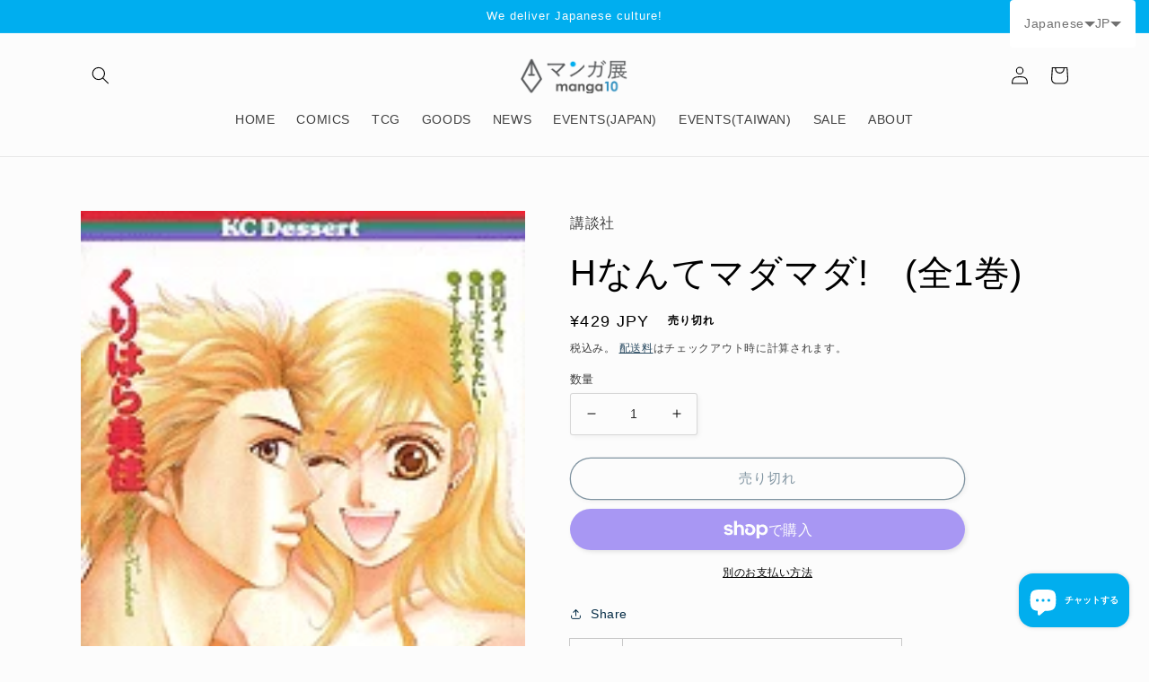

--- FILE ---
content_type: text/html; charset=utf-8
request_url: https://world.manga10.com/products/kdc01636
body_size: 54916
content:
<!doctype html>
<html class="no-js" lang="ja">
  <head>
    <meta charset="utf-8">
    <meta http-equiv="X-UA-Compatible" content="IE=edge">
    <meta name="viewport" content="width=device-width,initial-scale=1">
    <meta name="theme-color" content="">
    <link rel="canonical" href="https://world.manga10.com/products/kdc01636">
    <link rel="preconnect" href="https://cdn.shopify.com" crossorigin>

    <link href="https://cdn.jsdelivr.net/npm/bootstrap@5.0.2/dist/css/bootstrap.min.css" rel="stylesheet" integrity="sha384-EVSTQN3/azprG1Anm3QDgpJLIm9Nao0Yz1ztcQTwFspd3yD65VohhpuuCOmLASjC" crossorigin="anonymous"><link rel="icon" type="image/png" href="//world.manga10.com/cdn/shop/files/1.jpg?crop=center&height=32&v=1674694668&width=32"><title>
      Hなんてマダマダ!　(全1巻)
 &ndash; world-manga10</title>

    
      <meta name="description" content="出版社：講談社 作者：くりはら美佳 サイズ：112mm x 174mm 冊数：1 言語：日本語 カテゴリ：少女漫画,漫画 最新刊発売日：2001-06-13 あらすじ： いまや処女のが貴重じゃん!　――はじけてる系のミユだけど、ホントのところはピュアッピュア。やりたい盛りの彼氏を抱えて、ごまかすのはもう限界……。まじで誰か助けてよ～!　ピンチの中で気付いてしまった“ホントの恋”に超・感動!　ほか、“初Hなのに出血も痛みもなかった理由”を爆笑推理する「Hのイタミ」、彼氏の過激なお宝AVに悶絶する乙女を描く「H上手になりたい!」など、皆さまご存知“Hシリーズ”、全4作!">
    

    

<meta property="og:site_name" content="world-manga10">
<meta property="og:url" content="https://world.manga10.com/products/kdc01636">
<meta property="og:title" content="Hなんてマダマダ!　(全1巻)">
<meta property="og:type" content="product">
<meta property="og:description" content="出版社：講談社 作者：くりはら美佳 サイズ：112mm x 174mm 冊数：1 言語：日本語 カテゴリ：少女漫画,漫画 最新刊発売日：2001-06-13 あらすじ： いまや処女のが貴重じゃん!　――はじけてる系のミユだけど、ホントのところはピュアッピュア。やりたい盛りの彼氏を抱えて、ごまかすのはもう限界……。まじで誰か助けてよ～!　ピンチの中で気付いてしまった“ホントの恋”に超・感動!　ほか、“初Hなのに出血も痛みもなかった理由”を爆笑推理する「Hのイタミ」、彼氏の過激なお宝AVに悶絶する乙女を描く「H上手になりたい!」など、皆さまご存知“Hシリーズ”、全4作!"><meta property="og:image" content="http://world.manga10.com/cdn/shop/products/KDC01636.jpg?v=1691989447">
  <meta property="og:image:secure_url" content="https://world.manga10.com/cdn/shop/products/KDC01636.jpg?v=1691989447">
  <meta property="og:image:width" content="160">
  <meta property="og:image:height" content="245"><meta property="og:price:amount" content="429">
  <meta property="og:price:currency" content="JPY"><meta name="twitter:site" content="@manga10_tw"><meta name="twitter:card" content="summary_large_image">
<meta name="twitter:title" content="Hなんてマダマダ!　(全1巻)">
<meta name="twitter:description" content="出版社：講談社 作者：くりはら美佳 サイズ：112mm x 174mm 冊数：1 言語：日本語 カテゴリ：少女漫画,漫画 最新刊発売日：2001-06-13 あらすじ： いまや処女のが貴重じゃん!　――はじけてる系のミユだけど、ホントのところはピュアッピュア。やりたい盛りの彼氏を抱えて、ごまかすのはもう限界……。まじで誰か助けてよ～!　ピンチの中で気付いてしまった“ホントの恋”に超・感動!　ほか、“初Hなのに出血も痛みもなかった理由”を爆笑推理する「Hのイタミ」、彼氏の過激なお宝AVに悶絶する乙女を描く「H上手になりたい!」など、皆さまご存知“Hシリーズ”、全4作!">


    <script src="//world.manga10.com/cdn/shop/t/7/assets/global.js?v=149496944046504657681674724922" defer="defer"></script>
    <script>window.performance && window.performance.mark && window.performance.mark('shopify.content_for_header.start');</script><meta name="google-site-verification" content="InXOMIwvDOBInhu0goLtiLohJxtAk0Tc6AnAiYGh4xk">
<meta name="facebook-domain-verification" content="sc5leuloecflowtshbw2oducfxhevb">
<meta id="shopify-digital-wallet" name="shopify-digital-wallet" content="/69600346389/digital_wallets/dialog">
<meta name="shopify-checkout-api-token" content="6cf547cca12ab885cf769d3306327904">
<meta id="in-context-paypal-metadata" data-shop-id="69600346389" data-venmo-supported="false" data-environment="production" data-locale="ja_JP" data-paypal-v4="true" data-currency="JPY">
<link rel="alternate" hreflang="x-default" href="https://world.manga10.com/products/kdc01636">
<link rel="alternate" hreflang="ja" href="https://world.manga10.com/products/kdc01636">
<link rel="alternate" hreflang="zh-Hant" href="https://world.manga10.com/zh/products/h%E6%98%AFmadamada-%E7%B8%BD%E5%85%B11%E5%8D%B7">
<link rel="alternate" hreflang="en" href="https://world.manga10.com/en/products/h-is-madamada-1-volume-in-total">
<link rel="alternate" hreflang="fr" href="https://world.manga10.com/fr/products/h-est-madamada-1-volume-au-total">
<link rel="alternate" hreflang="es" href="https://world.manga10.com/es/products/h-es-madamada-1-volumen-en-total">
<link rel="alternate" hreflang="zh-Hant-AC" href="https://world.manga10.com/zh/products/h%E6%98%AFmadamada-%E7%B8%BD%E5%85%B11%E5%8D%B7">
<link rel="alternate" hreflang="zh-Hant-AD" href="https://world.manga10.com/zh/products/h%E6%98%AFmadamada-%E7%B8%BD%E5%85%B11%E5%8D%B7">
<link rel="alternate" hreflang="zh-Hant-AE" href="https://world.manga10.com/zh/products/h%E6%98%AFmadamada-%E7%B8%BD%E5%85%B11%E5%8D%B7">
<link rel="alternate" hreflang="zh-Hant-AF" href="https://world.manga10.com/zh/products/h%E6%98%AFmadamada-%E7%B8%BD%E5%85%B11%E5%8D%B7">
<link rel="alternate" hreflang="zh-Hant-AG" href="https://world.manga10.com/zh/products/h%E6%98%AFmadamada-%E7%B8%BD%E5%85%B11%E5%8D%B7">
<link rel="alternate" hreflang="zh-Hant-AI" href="https://world.manga10.com/zh/products/h%E6%98%AFmadamada-%E7%B8%BD%E5%85%B11%E5%8D%B7">
<link rel="alternate" hreflang="zh-Hant-AL" href="https://world.manga10.com/zh/products/h%E6%98%AFmadamada-%E7%B8%BD%E5%85%B11%E5%8D%B7">
<link rel="alternate" hreflang="zh-Hant-AM" href="https://world.manga10.com/zh/products/h%E6%98%AFmadamada-%E7%B8%BD%E5%85%B11%E5%8D%B7">
<link rel="alternate" hreflang="zh-Hant-AO" href="https://world.manga10.com/zh/products/h%E6%98%AFmadamada-%E7%B8%BD%E5%85%B11%E5%8D%B7">
<link rel="alternate" hreflang="zh-Hant-AR" href="https://world.manga10.com/zh/products/h%E6%98%AFmadamada-%E7%B8%BD%E5%85%B11%E5%8D%B7">
<link rel="alternate" hreflang="zh-Hant-AT" href="https://world.manga10.com/zh/products/h%E6%98%AFmadamada-%E7%B8%BD%E5%85%B11%E5%8D%B7">
<link rel="alternate" hreflang="zh-Hant-AU" href="https://world.manga10.com/zh/products/h%E6%98%AFmadamada-%E7%B8%BD%E5%85%B11%E5%8D%B7">
<link rel="alternate" hreflang="zh-Hant-AW" href="https://world.manga10.com/zh/products/h%E6%98%AFmadamada-%E7%B8%BD%E5%85%B11%E5%8D%B7">
<link rel="alternate" hreflang="zh-Hant-AX" href="https://world.manga10.com/zh/products/h%E6%98%AFmadamada-%E7%B8%BD%E5%85%B11%E5%8D%B7">
<link rel="alternate" hreflang="zh-Hant-AZ" href="https://world.manga10.com/zh/products/h%E6%98%AFmadamada-%E7%B8%BD%E5%85%B11%E5%8D%B7">
<link rel="alternate" hreflang="zh-Hant-BA" href="https://world.manga10.com/zh/products/h%E6%98%AFmadamada-%E7%B8%BD%E5%85%B11%E5%8D%B7">
<link rel="alternate" hreflang="zh-Hant-BB" href="https://world.manga10.com/zh/products/h%E6%98%AFmadamada-%E7%B8%BD%E5%85%B11%E5%8D%B7">
<link rel="alternate" hreflang="zh-Hant-BD" href="https://world.manga10.com/zh/products/h%E6%98%AFmadamada-%E7%B8%BD%E5%85%B11%E5%8D%B7">
<link rel="alternate" hreflang="zh-Hant-BE" href="https://world.manga10.com/zh/products/h%E6%98%AFmadamada-%E7%B8%BD%E5%85%B11%E5%8D%B7">
<link rel="alternate" hreflang="zh-Hant-BF" href="https://world.manga10.com/zh/products/h%E6%98%AFmadamada-%E7%B8%BD%E5%85%B11%E5%8D%B7">
<link rel="alternate" hreflang="zh-Hant-BG" href="https://world.manga10.com/zh/products/h%E6%98%AFmadamada-%E7%B8%BD%E5%85%B11%E5%8D%B7">
<link rel="alternate" hreflang="zh-Hant-BH" href="https://world.manga10.com/zh/products/h%E6%98%AFmadamada-%E7%B8%BD%E5%85%B11%E5%8D%B7">
<link rel="alternate" hreflang="zh-Hant-BI" href="https://world.manga10.com/zh/products/h%E6%98%AFmadamada-%E7%B8%BD%E5%85%B11%E5%8D%B7">
<link rel="alternate" hreflang="zh-Hant-BJ" href="https://world.manga10.com/zh/products/h%E6%98%AFmadamada-%E7%B8%BD%E5%85%B11%E5%8D%B7">
<link rel="alternate" hreflang="zh-Hant-BL" href="https://world.manga10.com/zh/products/h%E6%98%AFmadamada-%E7%B8%BD%E5%85%B11%E5%8D%B7">
<link rel="alternate" hreflang="zh-Hant-BM" href="https://world.manga10.com/zh/products/h%E6%98%AFmadamada-%E7%B8%BD%E5%85%B11%E5%8D%B7">
<link rel="alternate" hreflang="zh-Hant-BN" href="https://world.manga10.com/zh/products/h%E6%98%AFmadamada-%E7%B8%BD%E5%85%B11%E5%8D%B7">
<link rel="alternate" hreflang="zh-Hant-BO" href="https://world.manga10.com/zh/products/h%E6%98%AFmadamada-%E7%B8%BD%E5%85%B11%E5%8D%B7">
<link rel="alternate" hreflang="zh-Hant-BQ" href="https://world.manga10.com/zh/products/h%E6%98%AFmadamada-%E7%B8%BD%E5%85%B11%E5%8D%B7">
<link rel="alternate" hreflang="zh-Hant-BR" href="https://world.manga10.com/zh/products/h%E6%98%AFmadamada-%E7%B8%BD%E5%85%B11%E5%8D%B7">
<link rel="alternate" hreflang="zh-Hant-BS" href="https://world.manga10.com/zh/products/h%E6%98%AFmadamada-%E7%B8%BD%E5%85%B11%E5%8D%B7">
<link rel="alternate" hreflang="zh-Hant-BT" href="https://world.manga10.com/zh/products/h%E6%98%AFmadamada-%E7%B8%BD%E5%85%B11%E5%8D%B7">
<link rel="alternate" hreflang="zh-Hant-BW" href="https://world.manga10.com/zh/products/h%E6%98%AFmadamada-%E7%B8%BD%E5%85%B11%E5%8D%B7">
<link rel="alternate" hreflang="zh-Hant-BY" href="https://world.manga10.com/zh/products/h%E6%98%AFmadamada-%E7%B8%BD%E5%85%B11%E5%8D%B7">
<link rel="alternate" hreflang="zh-Hant-BZ" href="https://world.manga10.com/zh/products/h%E6%98%AFmadamada-%E7%B8%BD%E5%85%B11%E5%8D%B7">
<link rel="alternate" hreflang="zh-Hant-CA" href="https://world.manga10.com/zh/products/h%E6%98%AFmadamada-%E7%B8%BD%E5%85%B11%E5%8D%B7">
<link rel="alternate" hreflang="zh-Hant-CC" href="https://world.manga10.com/zh/products/h%E6%98%AFmadamada-%E7%B8%BD%E5%85%B11%E5%8D%B7">
<link rel="alternate" hreflang="zh-Hant-CD" href="https://world.manga10.com/zh/products/h%E6%98%AFmadamada-%E7%B8%BD%E5%85%B11%E5%8D%B7">
<link rel="alternate" hreflang="zh-Hant-CF" href="https://world.manga10.com/zh/products/h%E6%98%AFmadamada-%E7%B8%BD%E5%85%B11%E5%8D%B7">
<link rel="alternate" hreflang="zh-Hant-CG" href="https://world.manga10.com/zh/products/h%E6%98%AFmadamada-%E7%B8%BD%E5%85%B11%E5%8D%B7">
<link rel="alternate" hreflang="zh-Hant-CH" href="https://world.manga10.com/zh/products/h%E6%98%AFmadamada-%E7%B8%BD%E5%85%B11%E5%8D%B7">
<link rel="alternate" hreflang="zh-Hant-CI" href="https://world.manga10.com/zh/products/h%E6%98%AFmadamada-%E7%B8%BD%E5%85%B11%E5%8D%B7">
<link rel="alternate" hreflang="zh-Hant-CK" href="https://world.manga10.com/zh/products/h%E6%98%AFmadamada-%E7%B8%BD%E5%85%B11%E5%8D%B7">
<link rel="alternate" hreflang="zh-Hant-CL" href="https://world.manga10.com/zh/products/h%E6%98%AFmadamada-%E7%B8%BD%E5%85%B11%E5%8D%B7">
<link rel="alternate" hreflang="zh-Hant-CM" href="https://world.manga10.com/zh/products/h%E6%98%AFmadamada-%E7%B8%BD%E5%85%B11%E5%8D%B7">
<link rel="alternate" hreflang="zh-Hant-CN" href="https://world.manga10.com/zh/products/h%E6%98%AFmadamada-%E7%B8%BD%E5%85%B11%E5%8D%B7">
<link rel="alternate" hreflang="zh-Hant-CO" href="https://world.manga10.com/zh/products/h%E6%98%AFmadamada-%E7%B8%BD%E5%85%B11%E5%8D%B7">
<link rel="alternate" hreflang="zh-Hant-CR" href="https://world.manga10.com/zh/products/h%E6%98%AFmadamada-%E7%B8%BD%E5%85%B11%E5%8D%B7">
<link rel="alternate" hreflang="zh-Hant-CV" href="https://world.manga10.com/zh/products/h%E6%98%AFmadamada-%E7%B8%BD%E5%85%B11%E5%8D%B7">
<link rel="alternate" hreflang="zh-Hant-CW" href="https://world.manga10.com/zh/products/h%E6%98%AFmadamada-%E7%B8%BD%E5%85%B11%E5%8D%B7">
<link rel="alternate" hreflang="zh-Hant-CX" href="https://world.manga10.com/zh/products/h%E6%98%AFmadamada-%E7%B8%BD%E5%85%B11%E5%8D%B7">
<link rel="alternate" hreflang="zh-Hant-CY" href="https://world.manga10.com/zh/products/h%E6%98%AFmadamada-%E7%B8%BD%E5%85%B11%E5%8D%B7">
<link rel="alternate" hreflang="zh-Hant-CZ" href="https://world.manga10.com/zh/products/h%E6%98%AFmadamada-%E7%B8%BD%E5%85%B11%E5%8D%B7">
<link rel="alternate" hreflang="zh-Hant-DE" href="https://world.manga10.com/zh/products/h%E6%98%AFmadamada-%E7%B8%BD%E5%85%B11%E5%8D%B7">
<link rel="alternate" hreflang="zh-Hant-DJ" href="https://world.manga10.com/zh/products/h%E6%98%AFmadamada-%E7%B8%BD%E5%85%B11%E5%8D%B7">
<link rel="alternate" hreflang="zh-Hant-DK" href="https://world.manga10.com/zh/products/h%E6%98%AFmadamada-%E7%B8%BD%E5%85%B11%E5%8D%B7">
<link rel="alternate" hreflang="zh-Hant-DM" href="https://world.manga10.com/zh/products/h%E6%98%AFmadamada-%E7%B8%BD%E5%85%B11%E5%8D%B7">
<link rel="alternate" hreflang="zh-Hant-DO" href="https://world.manga10.com/zh/products/h%E6%98%AFmadamada-%E7%B8%BD%E5%85%B11%E5%8D%B7">
<link rel="alternate" hreflang="zh-Hant-DZ" href="https://world.manga10.com/zh/products/h%E6%98%AFmadamada-%E7%B8%BD%E5%85%B11%E5%8D%B7">
<link rel="alternate" hreflang="zh-Hant-EC" href="https://world.manga10.com/zh/products/h%E6%98%AFmadamada-%E7%B8%BD%E5%85%B11%E5%8D%B7">
<link rel="alternate" hreflang="zh-Hant-EE" href="https://world.manga10.com/zh/products/h%E6%98%AFmadamada-%E7%B8%BD%E5%85%B11%E5%8D%B7">
<link rel="alternate" hreflang="zh-Hant-EG" href="https://world.manga10.com/zh/products/h%E6%98%AFmadamada-%E7%B8%BD%E5%85%B11%E5%8D%B7">
<link rel="alternate" hreflang="zh-Hant-EH" href="https://world.manga10.com/zh/products/h%E6%98%AFmadamada-%E7%B8%BD%E5%85%B11%E5%8D%B7">
<link rel="alternate" hreflang="zh-Hant-ER" href="https://world.manga10.com/zh/products/h%E6%98%AFmadamada-%E7%B8%BD%E5%85%B11%E5%8D%B7">
<link rel="alternate" hreflang="zh-Hant-ES" href="https://world.manga10.com/zh/products/h%E6%98%AFmadamada-%E7%B8%BD%E5%85%B11%E5%8D%B7">
<link rel="alternate" hreflang="zh-Hant-ET" href="https://world.manga10.com/zh/products/h%E6%98%AFmadamada-%E7%B8%BD%E5%85%B11%E5%8D%B7">
<link rel="alternate" hreflang="zh-Hant-FI" href="https://world.manga10.com/zh/products/h%E6%98%AFmadamada-%E7%B8%BD%E5%85%B11%E5%8D%B7">
<link rel="alternate" hreflang="zh-Hant-FJ" href="https://world.manga10.com/zh/products/h%E6%98%AFmadamada-%E7%B8%BD%E5%85%B11%E5%8D%B7">
<link rel="alternate" hreflang="zh-Hant-FK" href="https://world.manga10.com/zh/products/h%E6%98%AFmadamada-%E7%B8%BD%E5%85%B11%E5%8D%B7">
<link rel="alternate" hreflang="zh-Hant-FO" href="https://world.manga10.com/zh/products/h%E6%98%AFmadamada-%E7%B8%BD%E5%85%B11%E5%8D%B7">
<link rel="alternate" hreflang="zh-Hant-FR" href="https://world.manga10.com/zh/products/h%E6%98%AFmadamada-%E7%B8%BD%E5%85%B11%E5%8D%B7">
<link rel="alternate" hreflang="zh-Hant-GA" href="https://world.manga10.com/zh/products/h%E6%98%AFmadamada-%E7%B8%BD%E5%85%B11%E5%8D%B7">
<link rel="alternate" hreflang="zh-Hant-GB" href="https://world.manga10.com/zh/products/h%E6%98%AFmadamada-%E7%B8%BD%E5%85%B11%E5%8D%B7">
<link rel="alternate" hreflang="zh-Hant-GD" href="https://world.manga10.com/zh/products/h%E6%98%AFmadamada-%E7%B8%BD%E5%85%B11%E5%8D%B7">
<link rel="alternate" hreflang="zh-Hant-GE" href="https://world.manga10.com/zh/products/h%E6%98%AFmadamada-%E7%B8%BD%E5%85%B11%E5%8D%B7">
<link rel="alternate" hreflang="zh-Hant-GF" href="https://world.manga10.com/zh/products/h%E6%98%AFmadamada-%E7%B8%BD%E5%85%B11%E5%8D%B7">
<link rel="alternate" hreflang="zh-Hant-GG" href="https://world.manga10.com/zh/products/h%E6%98%AFmadamada-%E7%B8%BD%E5%85%B11%E5%8D%B7">
<link rel="alternate" hreflang="zh-Hant-GH" href="https://world.manga10.com/zh/products/h%E6%98%AFmadamada-%E7%B8%BD%E5%85%B11%E5%8D%B7">
<link rel="alternate" hreflang="zh-Hant-GI" href="https://world.manga10.com/zh/products/h%E6%98%AFmadamada-%E7%B8%BD%E5%85%B11%E5%8D%B7">
<link rel="alternate" hreflang="zh-Hant-GL" href="https://world.manga10.com/zh/products/h%E6%98%AFmadamada-%E7%B8%BD%E5%85%B11%E5%8D%B7">
<link rel="alternate" hreflang="zh-Hant-GM" href="https://world.manga10.com/zh/products/h%E6%98%AFmadamada-%E7%B8%BD%E5%85%B11%E5%8D%B7">
<link rel="alternate" hreflang="zh-Hant-GN" href="https://world.manga10.com/zh/products/h%E6%98%AFmadamada-%E7%B8%BD%E5%85%B11%E5%8D%B7">
<link rel="alternate" hreflang="zh-Hant-GP" href="https://world.manga10.com/zh/products/h%E6%98%AFmadamada-%E7%B8%BD%E5%85%B11%E5%8D%B7">
<link rel="alternate" hreflang="zh-Hant-GQ" href="https://world.manga10.com/zh/products/h%E6%98%AFmadamada-%E7%B8%BD%E5%85%B11%E5%8D%B7">
<link rel="alternate" hreflang="zh-Hant-GR" href="https://world.manga10.com/zh/products/h%E6%98%AFmadamada-%E7%B8%BD%E5%85%B11%E5%8D%B7">
<link rel="alternate" hreflang="zh-Hant-GS" href="https://world.manga10.com/zh/products/h%E6%98%AFmadamada-%E7%B8%BD%E5%85%B11%E5%8D%B7">
<link rel="alternate" hreflang="zh-Hant-GT" href="https://world.manga10.com/zh/products/h%E6%98%AFmadamada-%E7%B8%BD%E5%85%B11%E5%8D%B7">
<link rel="alternate" hreflang="zh-Hant-GW" href="https://world.manga10.com/zh/products/h%E6%98%AFmadamada-%E7%B8%BD%E5%85%B11%E5%8D%B7">
<link rel="alternate" hreflang="zh-Hant-GY" href="https://world.manga10.com/zh/products/h%E6%98%AFmadamada-%E7%B8%BD%E5%85%B11%E5%8D%B7">
<link rel="alternate" hreflang="zh-Hant-HK" href="https://world.manga10.com/zh/products/h%E6%98%AFmadamada-%E7%B8%BD%E5%85%B11%E5%8D%B7">
<link rel="alternate" hreflang="zh-Hant-HN" href="https://world.manga10.com/zh/products/h%E6%98%AFmadamada-%E7%B8%BD%E5%85%B11%E5%8D%B7">
<link rel="alternate" hreflang="zh-Hant-HR" href="https://world.manga10.com/zh/products/h%E6%98%AFmadamada-%E7%B8%BD%E5%85%B11%E5%8D%B7">
<link rel="alternate" hreflang="zh-Hant-HT" href="https://world.manga10.com/zh/products/h%E6%98%AFmadamada-%E7%B8%BD%E5%85%B11%E5%8D%B7">
<link rel="alternate" hreflang="zh-Hant-HU" href="https://world.manga10.com/zh/products/h%E6%98%AFmadamada-%E7%B8%BD%E5%85%B11%E5%8D%B7">
<link rel="alternate" hreflang="zh-Hant-ID" href="https://world.manga10.com/zh/products/h%E6%98%AFmadamada-%E7%B8%BD%E5%85%B11%E5%8D%B7">
<link rel="alternate" hreflang="zh-Hant-IE" href="https://world.manga10.com/zh/products/h%E6%98%AFmadamada-%E7%B8%BD%E5%85%B11%E5%8D%B7">
<link rel="alternate" hreflang="zh-Hant-IL" href="https://world.manga10.com/zh/products/h%E6%98%AFmadamada-%E7%B8%BD%E5%85%B11%E5%8D%B7">
<link rel="alternate" hreflang="zh-Hant-IM" href="https://world.manga10.com/zh/products/h%E6%98%AFmadamada-%E7%B8%BD%E5%85%B11%E5%8D%B7">
<link rel="alternate" hreflang="zh-Hant-IN" href="https://world.manga10.com/zh/products/h%E6%98%AFmadamada-%E7%B8%BD%E5%85%B11%E5%8D%B7">
<link rel="alternate" hreflang="zh-Hant-IO" href="https://world.manga10.com/zh/products/h%E6%98%AFmadamada-%E7%B8%BD%E5%85%B11%E5%8D%B7">
<link rel="alternate" hreflang="zh-Hant-IQ" href="https://world.manga10.com/zh/products/h%E6%98%AFmadamada-%E7%B8%BD%E5%85%B11%E5%8D%B7">
<link rel="alternate" hreflang="zh-Hant-IS" href="https://world.manga10.com/zh/products/h%E6%98%AFmadamada-%E7%B8%BD%E5%85%B11%E5%8D%B7">
<link rel="alternate" hreflang="zh-Hant-IT" href="https://world.manga10.com/zh/products/h%E6%98%AFmadamada-%E7%B8%BD%E5%85%B11%E5%8D%B7">
<link rel="alternate" hreflang="zh-Hant-JE" href="https://world.manga10.com/zh/products/h%E6%98%AFmadamada-%E7%B8%BD%E5%85%B11%E5%8D%B7">
<link rel="alternate" hreflang="zh-Hant-JM" href="https://world.manga10.com/zh/products/h%E6%98%AFmadamada-%E7%B8%BD%E5%85%B11%E5%8D%B7">
<link rel="alternate" hreflang="zh-Hant-JO" href="https://world.manga10.com/zh/products/h%E6%98%AFmadamada-%E7%B8%BD%E5%85%B11%E5%8D%B7">
<link rel="alternate" hreflang="zh-Hant-JP" href="https://world.manga10.com/zh/products/h%E6%98%AFmadamada-%E7%B8%BD%E5%85%B11%E5%8D%B7">
<link rel="alternate" hreflang="zh-Hant-KE" href="https://world.manga10.com/zh/products/h%E6%98%AFmadamada-%E7%B8%BD%E5%85%B11%E5%8D%B7">
<link rel="alternate" hreflang="zh-Hant-KG" href="https://world.manga10.com/zh/products/h%E6%98%AFmadamada-%E7%B8%BD%E5%85%B11%E5%8D%B7">
<link rel="alternate" hreflang="zh-Hant-KH" href="https://world.manga10.com/zh/products/h%E6%98%AFmadamada-%E7%B8%BD%E5%85%B11%E5%8D%B7">
<link rel="alternate" hreflang="zh-Hant-KI" href="https://world.manga10.com/zh/products/h%E6%98%AFmadamada-%E7%B8%BD%E5%85%B11%E5%8D%B7">
<link rel="alternate" hreflang="zh-Hant-KM" href="https://world.manga10.com/zh/products/h%E6%98%AFmadamada-%E7%B8%BD%E5%85%B11%E5%8D%B7">
<link rel="alternate" hreflang="zh-Hant-KN" href="https://world.manga10.com/zh/products/h%E6%98%AFmadamada-%E7%B8%BD%E5%85%B11%E5%8D%B7">
<link rel="alternate" hreflang="zh-Hant-KR" href="https://world.manga10.com/zh/products/h%E6%98%AFmadamada-%E7%B8%BD%E5%85%B11%E5%8D%B7">
<link rel="alternate" hreflang="zh-Hant-KW" href="https://world.manga10.com/zh/products/h%E6%98%AFmadamada-%E7%B8%BD%E5%85%B11%E5%8D%B7">
<link rel="alternate" hreflang="zh-Hant-KY" href="https://world.manga10.com/zh/products/h%E6%98%AFmadamada-%E7%B8%BD%E5%85%B11%E5%8D%B7">
<link rel="alternate" hreflang="zh-Hant-KZ" href="https://world.manga10.com/zh/products/h%E6%98%AFmadamada-%E7%B8%BD%E5%85%B11%E5%8D%B7">
<link rel="alternate" hreflang="zh-Hant-LA" href="https://world.manga10.com/zh/products/h%E6%98%AFmadamada-%E7%B8%BD%E5%85%B11%E5%8D%B7">
<link rel="alternate" hreflang="zh-Hant-LB" href="https://world.manga10.com/zh/products/h%E6%98%AFmadamada-%E7%B8%BD%E5%85%B11%E5%8D%B7">
<link rel="alternate" hreflang="zh-Hant-LC" href="https://world.manga10.com/zh/products/h%E6%98%AFmadamada-%E7%B8%BD%E5%85%B11%E5%8D%B7">
<link rel="alternate" hreflang="zh-Hant-LI" href="https://world.manga10.com/zh/products/h%E6%98%AFmadamada-%E7%B8%BD%E5%85%B11%E5%8D%B7">
<link rel="alternate" hreflang="zh-Hant-LK" href="https://world.manga10.com/zh/products/h%E6%98%AFmadamada-%E7%B8%BD%E5%85%B11%E5%8D%B7">
<link rel="alternate" hreflang="zh-Hant-LR" href="https://world.manga10.com/zh/products/h%E6%98%AFmadamada-%E7%B8%BD%E5%85%B11%E5%8D%B7">
<link rel="alternate" hreflang="zh-Hant-LS" href="https://world.manga10.com/zh/products/h%E6%98%AFmadamada-%E7%B8%BD%E5%85%B11%E5%8D%B7">
<link rel="alternate" hreflang="zh-Hant-LT" href="https://world.manga10.com/zh/products/h%E6%98%AFmadamada-%E7%B8%BD%E5%85%B11%E5%8D%B7">
<link rel="alternate" hreflang="zh-Hant-LU" href="https://world.manga10.com/zh/products/h%E6%98%AFmadamada-%E7%B8%BD%E5%85%B11%E5%8D%B7">
<link rel="alternate" hreflang="zh-Hant-LV" href="https://world.manga10.com/zh/products/h%E6%98%AFmadamada-%E7%B8%BD%E5%85%B11%E5%8D%B7">
<link rel="alternate" hreflang="zh-Hant-LY" href="https://world.manga10.com/zh/products/h%E6%98%AFmadamada-%E7%B8%BD%E5%85%B11%E5%8D%B7">
<link rel="alternate" hreflang="zh-Hant-MA" href="https://world.manga10.com/zh/products/h%E6%98%AFmadamada-%E7%B8%BD%E5%85%B11%E5%8D%B7">
<link rel="alternate" hreflang="zh-Hant-MC" href="https://world.manga10.com/zh/products/h%E6%98%AFmadamada-%E7%B8%BD%E5%85%B11%E5%8D%B7">
<link rel="alternate" hreflang="zh-Hant-MD" href="https://world.manga10.com/zh/products/h%E6%98%AFmadamada-%E7%B8%BD%E5%85%B11%E5%8D%B7">
<link rel="alternate" hreflang="zh-Hant-ME" href="https://world.manga10.com/zh/products/h%E6%98%AFmadamada-%E7%B8%BD%E5%85%B11%E5%8D%B7">
<link rel="alternate" hreflang="zh-Hant-MF" href="https://world.manga10.com/zh/products/h%E6%98%AFmadamada-%E7%B8%BD%E5%85%B11%E5%8D%B7">
<link rel="alternate" hreflang="zh-Hant-MG" href="https://world.manga10.com/zh/products/h%E6%98%AFmadamada-%E7%B8%BD%E5%85%B11%E5%8D%B7">
<link rel="alternate" hreflang="zh-Hant-MK" href="https://world.manga10.com/zh/products/h%E6%98%AFmadamada-%E7%B8%BD%E5%85%B11%E5%8D%B7">
<link rel="alternate" hreflang="zh-Hant-ML" href="https://world.manga10.com/zh/products/h%E6%98%AFmadamada-%E7%B8%BD%E5%85%B11%E5%8D%B7">
<link rel="alternate" hreflang="zh-Hant-MM" href="https://world.manga10.com/zh/products/h%E6%98%AFmadamada-%E7%B8%BD%E5%85%B11%E5%8D%B7">
<link rel="alternate" hreflang="zh-Hant-MN" href="https://world.manga10.com/zh/products/h%E6%98%AFmadamada-%E7%B8%BD%E5%85%B11%E5%8D%B7">
<link rel="alternate" hreflang="zh-Hant-MO" href="https://world.manga10.com/zh/products/h%E6%98%AFmadamada-%E7%B8%BD%E5%85%B11%E5%8D%B7">
<link rel="alternate" hreflang="zh-Hant-MQ" href="https://world.manga10.com/zh/products/h%E6%98%AFmadamada-%E7%B8%BD%E5%85%B11%E5%8D%B7">
<link rel="alternate" hreflang="zh-Hant-MR" href="https://world.manga10.com/zh/products/h%E6%98%AFmadamada-%E7%B8%BD%E5%85%B11%E5%8D%B7">
<link rel="alternate" hreflang="zh-Hant-MS" href="https://world.manga10.com/zh/products/h%E6%98%AFmadamada-%E7%B8%BD%E5%85%B11%E5%8D%B7">
<link rel="alternate" hreflang="zh-Hant-MT" href="https://world.manga10.com/zh/products/h%E6%98%AFmadamada-%E7%B8%BD%E5%85%B11%E5%8D%B7">
<link rel="alternate" hreflang="zh-Hant-MU" href="https://world.manga10.com/zh/products/h%E6%98%AFmadamada-%E7%B8%BD%E5%85%B11%E5%8D%B7">
<link rel="alternate" hreflang="zh-Hant-MV" href="https://world.manga10.com/zh/products/h%E6%98%AFmadamada-%E7%B8%BD%E5%85%B11%E5%8D%B7">
<link rel="alternate" hreflang="zh-Hant-MW" href="https://world.manga10.com/zh/products/h%E6%98%AFmadamada-%E7%B8%BD%E5%85%B11%E5%8D%B7">
<link rel="alternate" hreflang="zh-Hant-MX" href="https://world.manga10.com/zh/products/h%E6%98%AFmadamada-%E7%B8%BD%E5%85%B11%E5%8D%B7">
<link rel="alternate" hreflang="zh-Hant-MY" href="https://world.manga10.com/zh/products/h%E6%98%AFmadamada-%E7%B8%BD%E5%85%B11%E5%8D%B7">
<link rel="alternate" hreflang="zh-Hant-MZ" href="https://world.manga10.com/zh/products/h%E6%98%AFmadamada-%E7%B8%BD%E5%85%B11%E5%8D%B7">
<link rel="alternate" hreflang="zh-Hant-NA" href="https://world.manga10.com/zh/products/h%E6%98%AFmadamada-%E7%B8%BD%E5%85%B11%E5%8D%B7">
<link rel="alternate" hreflang="zh-Hant-NC" href="https://world.manga10.com/zh/products/h%E6%98%AFmadamada-%E7%B8%BD%E5%85%B11%E5%8D%B7">
<link rel="alternate" hreflang="zh-Hant-NE" href="https://world.manga10.com/zh/products/h%E6%98%AFmadamada-%E7%B8%BD%E5%85%B11%E5%8D%B7">
<link rel="alternate" hreflang="zh-Hant-NF" href="https://world.manga10.com/zh/products/h%E6%98%AFmadamada-%E7%B8%BD%E5%85%B11%E5%8D%B7">
<link rel="alternate" hreflang="zh-Hant-NG" href="https://world.manga10.com/zh/products/h%E6%98%AFmadamada-%E7%B8%BD%E5%85%B11%E5%8D%B7">
<link rel="alternate" hreflang="zh-Hant-NI" href="https://world.manga10.com/zh/products/h%E6%98%AFmadamada-%E7%B8%BD%E5%85%B11%E5%8D%B7">
<link rel="alternate" hreflang="zh-Hant-NL" href="https://world.manga10.com/zh/products/h%E6%98%AFmadamada-%E7%B8%BD%E5%85%B11%E5%8D%B7">
<link rel="alternate" hreflang="zh-Hant-NO" href="https://world.manga10.com/zh/products/h%E6%98%AFmadamada-%E7%B8%BD%E5%85%B11%E5%8D%B7">
<link rel="alternate" hreflang="zh-Hant-NP" href="https://world.manga10.com/zh/products/h%E6%98%AFmadamada-%E7%B8%BD%E5%85%B11%E5%8D%B7">
<link rel="alternate" hreflang="zh-Hant-NR" href="https://world.manga10.com/zh/products/h%E6%98%AFmadamada-%E7%B8%BD%E5%85%B11%E5%8D%B7">
<link rel="alternate" hreflang="zh-Hant-NU" href="https://world.manga10.com/zh/products/h%E6%98%AFmadamada-%E7%B8%BD%E5%85%B11%E5%8D%B7">
<link rel="alternate" hreflang="zh-Hant-NZ" href="https://world.manga10.com/zh/products/h%E6%98%AFmadamada-%E7%B8%BD%E5%85%B11%E5%8D%B7">
<link rel="alternate" hreflang="zh-Hant-OM" href="https://world.manga10.com/zh/products/h%E6%98%AFmadamada-%E7%B8%BD%E5%85%B11%E5%8D%B7">
<link rel="alternate" hreflang="zh-Hant-PA" href="https://world.manga10.com/zh/products/h%E6%98%AFmadamada-%E7%B8%BD%E5%85%B11%E5%8D%B7">
<link rel="alternate" hreflang="zh-Hant-PE" href="https://world.manga10.com/zh/products/h%E6%98%AFmadamada-%E7%B8%BD%E5%85%B11%E5%8D%B7">
<link rel="alternate" hreflang="zh-Hant-PF" href="https://world.manga10.com/zh/products/h%E6%98%AFmadamada-%E7%B8%BD%E5%85%B11%E5%8D%B7">
<link rel="alternate" hreflang="zh-Hant-PG" href="https://world.manga10.com/zh/products/h%E6%98%AFmadamada-%E7%B8%BD%E5%85%B11%E5%8D%B7">
<link rel="alternate" hreflang="zh-Hant-PH" href="https://world.manga10.com/zh/products/h%E6%98%AFmadamada-%E7%B8%BD%E5%85%B11%E5%8D%B7">
<link rel="alternate" hreflang="zh-Hant-PK" href="https://world.manga10.com/zh/products/h%E6%98%AFmadamada-%E7%B8%BD%E5%85%B11%E5%8D%B7">
<link rel="alternate" hreflang="zh-Hant-PL" href="https://world.manga10.com/zh/products/h%E6%98%AFmadamada-%E7%B8%BD%E5%85%B11%E5%8D%B7">
<link rel="alternate" hreflang="zh-Hant-PM" href="https://world.manga10.com/zh/products/h%E6%98%AFmadamada-%E7%B8%BD%E5%85%B11%E5%8D%B7">
<link rel="alternate" hreflang="zh-Hant-PN" href="https://world.manga10.com/zh/products/h%E6%98%AFmadamada-%E7%B8%BD%E5%85%B11%E5%8D%B7">
<link rel="alternate" hreflang="zh-Hant-PS" href="https://world.manga10.com/zh/products/h%E6%98%AFmadamada-%E7%B8%BD%E5%85%B11%E5%8D%B7">
<link rel="alternate" hreflang="zh-Hant-PT" href="https://world.manga10.com/zh/products/h%E6%98%AFmadamada-%E7%B8%BD%E5%85%B11%E5%8D%B7">
<link rel="alternate" hreflang="zh-Hant-PY" href="https://world.manga10.com/zh/products/h%E6%98%AFmadamada-%E7%B8%BD%E5%85%B11%E5%8D%B7">
<link rel="alternate" hreflang="zh-Hant-QA" href="https://world.manga10.com/zh/products/h%E6%98%AFmadamada-%E7%B8%BD%E5%85%B11%E5%8D%B7">
<link rel="alternate" hreflang="zh-Hant-RE" href="https://world.manga10.com/zh/products/h%E6%98%AFmadamada-%E7%B8%BD%E5%85%B11%E5%8D%B7">
<link rel="alternate" hreflang="zh-Hant-RO" href="https://world.manga10.com/zh/products/h%E6%98%AFmadamada-%E7%B8%BD%E5%85%B11%E5%8D%B7">
<link rel="alternate" hreflang="zh-Hant-RS" href="https://world.manga10.com/zh/products/h%E6%98%AFmadamada-%E7%B8%BD%E5%85%B11%E5%8D%B7">
<link rel="alternate" hreflang="zh-Hant-RU" href="https://world.manga10.com/zh/products/h%E6%98%AFmadamada-%E7%B8%BD%E5%85%B11%E5%8D%B7">
<link rel="alternate" hreflang="zh-Hant-RW" href="https://world.manga10.com/zh/products/h%E6%98%AFmadamada-%E7%B8%BD%E5%85%B11%E5%8D%B7">
<link rel="alternate" hreflang="zh-Hant-SA" href="https://world.manga10.com/zh/products/h%E6%98%AFmadamada-%E7%B8%BD%E5%85%B11%E5%8D%B7">
<link rel="alternate" hreflang="zh-Hant-SB" href="https://world.manga10.com/zh/products/h%E6%98%AFmadamada-%E7%B8%BD%E5%85%B11%E5%8D%B7">
<link rel="alternate" hreflang="zh-Hant-SC" href="https://world.manga10.com/zh/products/h%E6%98%AFmadamada-%E7%B8%BD%E5%85%B11%E5%8D%B7">
<link rel="alternate" hreflang="zh-Hant-SD" href="https://world.manga10.com/zh/products/h%E6%98%AFmadamada-%E7%B8%BD%E5%85%B11%E5%8D%B7">
<link rel="alternate" hreflang="zh-Hant-SE" href="https://world.manga10.com/zh/products/h%E6%98%AFmadamada-%E7%B8%BD%E5%85%B11%E5%8D%B7">
<link rel="alternate" hreflang="zh-Hant-SH" href="https://world.manga10.com/zh/products/h%E6%98%AFmadamada-%E7%B8%BD%E5%85%B11%E5%8D%B7">
<link rel="alternate" hreflang="zh-Hant-SI" href="https://world.manga10.com/zh/products/h%E6%98%AFmadamada-%E7%B8%BD%E5%85%B11%E5%8D%B7">
<link rel="alternate" hreflang="zh-Hant-SJ" href="https://world.manga10.com/zh/products/h%E6%98%AFmadamada-%E7%B8%BD%E5%85%B11%E5%8D%B7">
<link rel="alternate" hreflang="zh-Hant-SK" href="https://world.manga10.com/zh/products/h%E6%98%AFmadamada-%E7%B8%BD%E5%85%B11%E5%8D%B7">
<link rel="alternate" hreflang="zh-Hant-SL" href="https://world.manga10.com/zh/products/h%E6%98%AFmadamada-%E7%B8%BD%E5%85%B11%E5%8D%B7">
<link rel="alternate" hreflang="zh-Hant-SM" href="https://world.manga10.com/zh/products/h%E6%98%AFmadamada-%E7%B8%BD%E5%85%B11%E5%8D%B7">
<link rel="alternate" hreflang="zh-Hant-SN" href="https://world.manga10.com/zh/products/h%E6%98%AFmadamada-%E7%B8%BD%E5%85%B11%E5%8D%B7">
<link rel="alternate" hreflang="zh-Hant-SO" href="https://world.manga10.com/zh/products/h%E6%98%AFmadamada-%E7%B8%BD%E5%85%B11%E5%8D%B7">
<link rel="alternate" hreflang="zh-Hant-SR" href="https://world.manga10.com/zh/products/h%E6%98%AFmadamada-%E7%B8%BD%E5%85%B11%E5%8D%B7">
<link rel="alternate" hreflang="zh-Hant-SS" href="https://world.manga10.com/zh/products/h%E6%98%AFmadamada-%E7%B8%BD%E5%85%B11%E5%8D%B7">
<link rel="alternate" hreflang="zh-Hant-ST" href="https://world.manga10.com/zh/products/h%E6%98%AFmadamada-%E7%B8%BD%E5%85%B11%E5%8D%B7">
<link rel="alternate" hreflang="zh-Hant-SV" href="https://world.manga10.com/zh/products/h%E6%98%AFmadamada-%E7%B8%BD%E5%85%B11%E5%8D%B7">
<link rel="alternate" hreflang="zh-Hant-SX" href="https://world.manga10.com/zh/products/h%E6%98%AFmadamada-%E7%B8%BD%E5%85%B11%E5%8D%B7">
<link rel="alternate" hreflang="zh-Hant-SZ" href="https://world.manga10.com/zh/products/h%E6%98%AFmadamada-%E7%B8%BD%E5%85%B11%E5%8D%B7">
<link rel="alternate" hreflang="zh-Hant-TA" href="https://world.manga10.com/zh/products/h%E6%98%AFmadamada-%E7%B8%BD%E5%85%B11%E5%8D%B7">
<link rel="alternate" hreflang="zh-Hant-TC" href="https://world.manga10.com/zh/products/h%E6%98%AFmadamada-%E7%B8%BD%E5%85%B11%E5%8D%B7">
<link rel="alternate" hreflang="zh-Hant-TD" href="https://world.manga10.com/zh/products/h%E6%98%AFmadamada-%E7%B8%BD%E5%85%B11%E5%8D%B7">
<link rel="alternate" hreflang="zh-Hant-TF" href="https://world.manga10.com/zh/products/h%E6%98%AFmadamada-%E7%B8%BD%E5%85%B11%E5%8D%B7">
<link rel="alternate" hreflang="zh-Hant-TG" href="https://world.manga10.com/zh/products/h%E6%98%AFmadamada-%E7%B8%BD%E5%85%B11%E5%8D%B7">
<link rel="alternate" hreflang="zh-Hant-TH" href="https://world.manga10.com/zh/products/h%E6%98%AFmadamada-%E7%B8%BD%E5%85%B11%E5%8D%B7">
<link rel="alternate" hreflang="zh-Hant-TJ" href="https://world.manga10.com/zh/products/h%E6%98%AFmadamada-%E7%B8%BD%E5%85%B11%E5%8D%B7">
<link rel="alternate" hreflang="zh-Hant-TK" href="https://world.manga10.com/zh/products/h%E6%98%AFmadamada-%E7%B8%BD%E5%85%B11%E5%8D%B7">
<link rel="alternate" hreflang="zh-Hant-TL" href="https://world.manga10.com/zh/products/h%E6%98%AFmadamada-%E7%B8%BD%E5%85%B11%E5%8D%B7">
<link rel="alternate" hreflang="zh-Hant-TM" href="https://world.manga10.com/zh/products/h%E6%98%AFmadamada-%E7%B8%BD%E5%85%B11%E5%8D%B7">
<link rel="alternate" hreflang="zh-Hant-TN" href="https://world.manga10.com/zh/products/h%E6%98%AFmadamada-%E7%B8%BD%E5%85%B11%E5%8D%B7">
<link rel="alternate" hreflang="zh-Hant-TO" href="https://world.manga10.com/zh/products/h%E6%98%AFmadamada-%E7%B8%BD%E5%85%B11%E5%8D%B7">
<link rel="alternate" hreflang="zh-Hant-TR" href="https://world.manga10.com/zh/products/h%E6%98%AFmadamada-%E7%B8%BD%E5%85%B11%E5%8D%B7">
<link rel="alternate" hreflang="zh-Hant-TT" href="https://world.manga10.com/zh/products/h%E6%98%AFmadamada-%E7%B8%BD%E5%85%B11%E5%8D%B7">
<link rel="alternate" hreflang="zh-Hant-TV" href="https://world.manga10.com/zh/products/h%E6%98%AFmadamada-%E7%B8%BD%E5%85%B11%E5%8D%B7">
<link rel="alternate" hreflang="zh-Hant-TW" href="https://world.manga10.com/zh/products/h%E6%98%AFmadamada-%E7%B8%BD%E5%85%B11%E5%8D%B7">
<link rel="alternate" hreflang="zh-Hant-TZ" href="https://world.manga10.com/zh/products/h%E6%98%AFmadamada-%E7%B8%BD%E5%85%B11%E5%8D%B7">
<link rel="alternate" hreflang="zh-Hant-UA" href="https://world.manga10.com/zh/products/h%E6%98%AFmadamada-%E7%B8%BD%E5%85%B11%E5%8D%B7">
<link rel="alternate" hreflang="zh-Hant-UG" href="https://world.manga10.com/zh/products/h%E6%98%AFmadamada-%E7%B8%BD%E5%85%B11%E5%8D%B7">
<link rel="alternate" hreflang="zh-Hant-UM" href="https://world.manga10.com/zh/products/h%E6%98%AFmadamada-%E7%B8%BD%E5%85%B11%E5%8D%B7">
<link rel="alternate" hreflang="zh-Hant-US" href="https://world.manga10.com/zh/products/h%E6%98%AFmadamada-%E7%B8%BD%E5%85%B11%E5%8D%B7">
<link rel="alternate" hreflang="zh-Hant-UY" href="https://world.manga10.com/zh/products/h%E6%98%AFmadamada-%E7%B8%BD%E5%85%B11%E5%8D%B7">
<link rel="alternate" hreflang="zh-Hant-UZ" href="https://world.manga10.com/zh/products/h%E6%98%AFmadamada-%E7%B8%BD%E5%85%B11%E5%8D%B7">
<link rel="alternate" hreflang="zh-Hant-VA" href="https://world.manga10.com/zh/products/h%E6%98%AFmadamada-%E7%B8%BD%E5%85%B11%E5%8D%B7">
<link rel="alternate" hreflang="zh-Hant-VC" href="https://world.manga10.com/zh/products/h%E6%98%AFmadamada-%E7%B8%BD%E5%85%B11%E5%8D%B7">
<link rel="alternate" hreflang="zh-Hant-VE" href="https://world.manga10.com/zh/products/h%E6%98%AFmadamada-%E7%B8%BD%E5%85%B11%E5%8D%B7">
<link rel="alternate" hreflang="zh-Hant-VG" href="https://world.manga10.com/zh/products/h%E6%98%AFmadamada-%E7%B8%BD%E5%85%B11%E5%8D%B7">
<link rel="alternate" hreflang="zh-Hant-VN" href="https://world.manga10.com/zh/products/h%E6%98%AFmadamada-%E7%B8%BD%E5%85%B11%E5%8D%B7">
<link rel="alternate" hreflang="zh-Hant-VU" href="https://world.manga10.com/zh/products/h%E6%98%AFmadamada-%E7%B8%BD%E5%85%B11%E5%8D%B7">
<link rel="alternate" hreflang="zh-Hant-WF" href="https://world.manga10.com/zh/products/h%E6%98%AFmadamada-%E7%B8%BD%E5%85%B11%E5%8D%B7">
<link rel="alternate" hreflang="zh-Hant-WS" href="https://world.manga10.com/zh/products/h%E6%98%AFmadamada-%E7%B8%BD%E5%85%B11%E5%8D%B7">
<link rel="alternate" hreflang="zh-Hant-XK" href="https://world.manga10.com/zh/products/h%E6%98%AFmadamada-%E7%B8%BD%E5%85%B11%E5%8D%B7">
<link rel="alternate" hreflang="zh-Hant-YE" href="https://world.manga10.com/zh/products/h%E6%98%AFmadamada-%E7%B8%BD%E5%85%B11%E5%8D%B7">
<link rel="alternate" hreflang="zh-Hant-YT" href="https://world.manga10.com/zh/products/h%E6%98%AFmadamada-%E7%B8%BD%E5%85%B11%E5%8D%B7">
<link rel="alternate" hreflang="zh-Hant-ZA" href="https://world.manga10.com/zh/products/h%E6%98%AFmadamada-%E7%B8%BD%E5%85%B11%E5%8D%B7">
<link rel="alternate" hreflang="zh-Hant-ZM" href="https://world.manga10.com/zh/products/h%E6%98%AFmadamada-%E7%B8%BD%E5%85%B11%E5%8D%B7">
<link rel="alternate" hreflang="zh-Hant-ZW" href="https://world.manga10.com/zh/products/h%E6%98%AFmadamada-%E7%B8%BD%E5%85%B11%E5%8D%B7">
<link rel="alternate" type="application/json+oembed" href="https://world.manga10.com/products/kdc01636.oembed">
<script async="async" src="/checkouts/internal/preloads.js?locale=ja-JP"></script>
<link rel="preconnect" href="https://shop.app" crossorigin="anonymous">
<script async="async" src="https://shop.app/checkouts/internal/preloads.js?locale=ja-JP&shop_id=69600346389" crossorigin="anonymous"></script>
<script id="apple-pay-shop-capabilities" type="application/json">{"shopId":69600346389,"countryCode":"JP","currencyCode":"JPY","merchantCapabilities":["supports3DS"],"merchantId":"gid:\/\/shopify\/Shop\/69600346389","merchantName":"world-manga10","requiredBillingContactFields":["postalAddress","email","phone"],"requiredShippingContactFields":["postalAddress","email","phone"],"shippingType":"shipping","supportedNetworks":["visa","masterCard","amex","jcb","discover"],"total":{"type":"pending","label":"world-manga10","amount":"1.00"},"shopifyPaymentsEnabled":true,"supportsSubscriptions":true}</script>
<script id="shopify-features" type="application/json">{"accessToken":"6cf547cca12ab885cf769d3306327904","betas":["rich-media-storefront-analytics"],"domain":"world.manga10.com","predictiveSearch":false,"shopId":69600346389,"locale":"ja"}</script>
<script>var Shopify = Shopify || {};
Shopify.shop = "jp-manga10.myshopify.com";
Shopify.locale = "ja";
Shopify.currency = {"active":"JPY","rate":"1.0"};
Shopify.country = "JP";
Shopify.theme = {"name":"world-manga10-shopify\/main","id":142646018325,"schema_name":"Studio","schema_version":"4.0.1","theme_store_id":null,"role":"main"};
Shopify.theme.handle = "null";
Shopify.theme.style = {"id":null,"handle":null};
Shopify.cdnHost = "world.manga10.com/cdn";
Shopify.routes = Shopify.routes || {};
Shopify.routes.root = "/";</script>
<script type="module">!function(o){(o.Shopify=o.Shopify||{}).modules=!0}(window);</script>
<script>!function(o){function n(){var o=[];function n(){o.push(Array.prototype.slice.apply(arguments))}return n.q=o,n}var t=o.Shopify=o.Shopify||{};t.loadFeatures=n(),t.autoloadFeatures=n()}(window);</script>
<script>
  window.ShopifyPay = window.ShopifyPay || {};
  window.ShopifyPay.apiHost = "shop.app\/pay";
  window.ShopifyPay.redirectState = null;
</script>
<script id="shop-js-analytics" type="application/json">{"pageType":"product"}</script>
<script defer="defer" async type="module" src="//world.manga10.com/cdn/shopifycloud/shop-js/modules/v2/client.init-shop-cart-sync_0MstufBG.ja.esm.js"></script>
<script defer="defer" async type="module" src="//world.manga10.com/cdn/shopifycloud/shop-js/modules/v2/chunk.common_jll-23Z1.esm.js"></script>
<script defer="defer" async type="module" src="//world.manga10.com/cdn/shopifycloud/shop-js/modules/v2/chunk.modal_HXih6-AF.esm.js"></script>
<script type="module">
  await import("//world.manga10.com/cdn/shopifycloud/shop-js/modules/v2/client.init-shop-cart-sync_0MstufBG.ja.esm.js");
await import("//world.manga10.com/cdn/shopifycloud/shop-js/modules/v2/chunk.common_jll-23Z1.esm.js");
await import("//world.manga10.com/cdn/shopifycloud/shop-js/modules/v2/chunk.modal_HXih6-AF.esm.js");

  window.Shopify.SignInWithShop?.initShopCartSync?.({"fedCMEnabled":true,"windoidEnabled":true});

</script>
<script>
  window.Shopify = window.Shopify || {};
  if (!window.Shopify.featureAssets) window.Shopify.featureAssets = {};
  window.Shopify.featureAssets['shop-js'] = {"shop-cart-sync":["modules/v2/client.shop-cart-sync_DN7iwvRY.ja.esm.js","modules/v2/chunk.common_jll-23Z1.esm.js","modules/v2/chunk.modal_HXih6-AF.esm.js"],"init-fed-cm":["modules/v2/client.init-fed-cm_DmZOWWut.ja.esm.js","modules/v2/chunk.common_jll-23Z1.esm.js","modules/v2/chunk.modal_HXih6-AF.esm.js"],"shop-cash-offers":["modules/v2/client.shop-cash-offers_HFfvn_Gz.ja.esm.js","modules/v2/chunk.common_jll-23Z1.esm.js","modules/v2/chunk.modal_HXih6-AF.esm.js"],"shop-login-button":["modules/v2/client.shop-login-button_BVN3pvk0.ja.esm.js","modules/v2/chunk.common_jll-23Z1.esm.js","modules/v2/chunk.modal_HXih6-AF.esm.js"],"pay-button":["modules/v2/client.pay-button_CyS_4GVi.ja.esm.js","modules/v2/chunk.common_jll-23Z1.esm.js","modules/v2/chunk.modal_HXih6-AF.esm.js"],"shop-button":["modules/v2/client.shop-button_zh22db91.ja.esm.js","modules/v2/chunk.common_jll-23Z1.esm.js","modules/v2/chunk.modal_HXih6-AF.esm.js"],"avatar":["modules/v2/client.avatar_BTnouDA3.ja.esm.js"],"init-windoid":["modules/v2/client.init-windoid_BlVJIuJ5.ja.esm.js","modules/v2/chunk.common_jll-23Z1.esm.js","modules/v2/chunk.modal_HXih6-AF.esm.js"],"init-shop-for-new-customer-accounts":["modules/v2/client.init-shop-for-new-customer-accounts_BqzwtUK7.ja.esm.js","modules/v2/client.shop-login-button_BVN3pvk0.ja.esm.js","modules/v2/chunk.common_jll-23Z1.esm.js","modules/v2/chunk.modal_HXih6-AF.esm.js"],"init-shop-email-lookup-coordinator":["modules/v2/client.init-shop-email-lookup-coordinator_DKDv3hKi.ja.esm.js","modules/v2/chunk.common_jll-23Z1.esm.js","modules/v2/chunk.modal_HXih6-AF.esm.js"],"init-shop-cart-sync":["modules/v2/client.init-shop-cart-sync_0MstufBG.ja.esm.js","modules/v2/chunk.common_jll-23Z1.esm.js","modules/v2/chunk.modal_HXih6-AF.esm.js"],"shop-toast-manager":["modules/v2/client.shop-toast-manager_BkVvTGW3.ja.esm.js","modules/v2/chunk.common_jll-23Z1.esm.js","modules/v2/chunk.modal_HXih6-AF.esm.js"],"init-customer-accounts":["modules/v2/client.init-customer-accounts_CZbUHFPX.ja.esm.js","modules/v2/client.shop-login-button_BVN3pvk0.ja.esm.js","modules/v2/chunk.common_jll-23Z1.esm.js","modules/v2/chunk.modal_HXih6-AF.esm.js"],"init-customer-accounts-sign-up":["modules/v2/client.init-customer-accounts-sign-up_C0QA8nCd.ja.esm.js","modules/v2/client.shop-login-button_BVN3pvk0.ja.esm.js","modules/v2/chunk.common_jll-23Z1.esm.js","modules/v2/chunk.modal_HXih6-AF.esm.js"],"shop-follow-button":["modules/v2/client.shop-follow-button_CSkbpFfm.ja.esm.js","modules/v2/chunk.common_jll-23Z1.esm.js","modules/v2/chunk.modal_HXih6-AF.esm.js"],"checkout-modal":["modules/v2/client.checkout-modal_rYdHFJTE.ja.esm.js","modules/v2/chunk.common_jll-23Z1.esm.js","modules/v2/chunk.modal_HXih6-AF.esm.js"],"shop-login":["modules/v2/client.shop-login_DeXIozZF.ja.esm.js","modules/v2/chunk.common_jll-23Z1.esm.js","modules/v2/chunk.modal_HXih6-AF.esm.js"],"lead-capture":["modules/v2/client.lead-capture_DGEoeVgo.ja.esm.js","modules/v2/chunk.common_jll-23Z1.esm.js","modules/v2/chunk.modal_HXih6-AF.esm.js"],"payment-terms":["modules/v2/client.payment-terms_BXPcfuME.ja.esm.js","modules/v2/chunk.common_jll-23Z1.esm.js","modules/v2/chunk.modal_HXih6-AF.esm.js"]};
</script>
<script>(function() {
  var isLoaded = false;
  function asyncLoad() {
    if (isLoaded) return;
    isLoaded = true;
    var urls = ["https:\/\/cdn.langshop.app\/buckets\/app\/libs\/storefront\/sdk.js?proxy_prefix=\/apps\/langshop\u0026source=sct\u0026shop=jp-manga10.myshopify.com"];
    for (var i = 0; i < urls.length; i++) {
      var s = document.createElement('script');
      s.type = 'text/javascript';
      s.async = true;
      s.src = urls[i];
      var x = document.getElementsByTagName('script')[0];
      x.parentNode.insertBefore(s, x);
    }
  };
  if(window.attachEvent) {
    window.attachEvent('onload', asyncLoad);
  } else {
    window.addEventListener('load', asyncLoad, false);
  }
})();</script>
<script id="__st">var __st={"a":69600346389,"offset":32400,"reqid":"90f01f2e-e14c-4328-9063-aaf08f760bb4-1769469205","pageurl":"world.manga10.com\/products\/kdc01636","u":"848540bd2494","p":"product","rtyp":"product","rid":8472453775637};</script>
<script>window.ShopifyPaypalV4VisibilityTracking = true;</script>
<script id="captcha-bootstrap">!function(){'use strict';const t='contact',e='account',n='new_comment',o=[[t,t],['blogs',n],['comments',n],[t,'customer']],c=[[e,'customer_login'],[e,'guest_login'],[e,'recover_customer_password'],[e,'create_customer']],r=t=>t.map((([t,e])=>`form[action*='/${t}']:not([data-nocaptcha='true']) input[name='form_type'][value='${e}']`)).join(','),a=t=>()=>t?[...document.querySelectorAll(t)].map((t=>t.form)):[];function s(){const t=[...o],e=r(t);return a(e)}const i='password',u='form_key',d=['recaptcha-v3-token','g-recaptcha-response','h-captcha-response',i],f=()=>{try{return window.sessionStorage}catch{return}},m='__shopify_v',_=t=>t.elements[u];function p(t,e,n=!1){try{const o=window.sessionStorage,c=JSON.parse(o.getItem(e)),{data:r}=function(t){const{data:e,action:n}=t;return t[m]||n?{data:e,action:n}:{data:t,action:n}}(c);for(const[e,n]of Object.entries(r))t.elements[e]&&(t.elements[e].value=n);n&&o.removeItem(e)}catch(o){console.error('form repopulation failed',{error:o})}}const l='form_type',E='cptcha';function T(t){t.dataset[E]=!0}const w=window,h=w.document,L='Shopify',v='ce_forms',y='captcha';let A=!1;((t,e)=>{const n=(g='f06e6c50-85a8-45c8-87d0-21a2b65856fe',I='https://cdn.shopify.com/shopifycloud/storefront-forms-hcaptcha/ce_storefront_forms_captcha_hcaptcha.v1.5.2.iife.js',D={infoText:'hCaptchaによる保護',privacyText:'プライバシー',termsText:'利用規約'},(t,e,n)=>{const o=w[L][v],c=o.bindForm;if(c)return c(t,g,e,D).then(n);var r;o.q.push([[t,g,e,D],n]),r=I,A||(h.body.append(Object.assign(h.createElement('script'),{id:'captcha-provider',async:!0,src:r})),A=!0)});var g,I,D;w[L]=w[L]||{},w[L][v]=w[L][v]||{},w[L][v].q=[],w[L][y]=w[L][y]||{},w[L][y].protect=function(t,e){n(t,void 0,e),T(t)},Object.freeze(w[L][y]),function(t,e,n,w,h,L){const[v,y,A,g]=function(t,e,n){const i=e?o:[],u=t?c:[],d=[...i,...u],f=r(d),m=r(i),_=r(d.filter((([t,e])=>n.includes(e))));return[a(f),a(m),a(_),s()]}(w,h,L),I=t=>{const e=t.target;return e instanceof HTMLFormElement?e:e&&e.form},D=t=>v().includes(t);t.addEventListener('submit',(t=>{const e=I(t);if(!e)return;const n=D(e)&&!e.dataset.hcaptchaBound&&!e.dataset.recaptchaBound,o=_(e),c=g().includes(e)&&(!o||!o.value);(n||c)&&t.preventDefault(),c&&!n&&(function(t){try{if(!f())return;!function(t){const e=f();if(!e)return;const n=_(t);if(!n)return;const o=n.value;o&&e.removeItem(o)}(t);const e=Array.from(Array(32),(()=>Math.random().toString(36)[2])).join('');!function(t,e){_(t)||t.append(Object.assign(document.createElement('input'),{type:'hidden',name:u})),t.elements[u].value=e}(t,e),function(t,e){const n=f();if(!n)return;const o=[...t.querySelectorAll(`input[type='${i}']`)].map((({name:t})=>t)),c=[...d,...o],r={};for(const[a,s]of new FormData(t).entries())c.includes(a)||(r[a]=s);n.setItem(e,JSON.stringify({[m]:1,action:t.action,data:r}))}(t,e)}catch(e){console.error('failed to persist form',e)}}(e),e.submit())}));const S=(t,e)=>{t&&!t.dataset[E]&&(n(t,e.some((e=>e===t))),T(t))};for(const o of['focusin','change'])t.addEventListener(o,(t=>{const e=I(t);D(e)&&S(e,y())}));const B=e.get('form_key'),M=e.get(l),P=B&&M;t.addEventListener('DOMContentLoaded',(()=>{const t=y();if(P)for(const e of t)e.elements[l].value===M&&p(e,B);[...new Set([...A(),...v().filter((t=>'true'===t.dataset.shopifyCaptcha))])].forEach((e=>S(e,t)))}))}(h,new URLSearchParams(w.location.search),n,t,e,['guest_login'])})(!0,!0)}();</script>
<script integrity="sha256-4kQ18oKyAcykRKYeNunJcIwy7WH5gtpwJnB7kiuLZ1E=" data-source-attribution="shopify.loadfeatures" defer="defer" src="//world.manga10.com/cdn/shopifycloud/storefront/assets/storefront/load_feature-a0a9edcb.js" crossorigin="anonymous"></script>
<script crossorigin="anonymous" defer="defer" src="//world.manga10.com/cdn/shopifycloud/storefront/assets/shopify_pay/storefront-65b4c6d7.js?v=20250812"></script>
<script data-source-attribution="shopify.dynamic_checkout.dynamic.init">var Shopify=Shopify||{};Shopify.PaymentButton=Shopify.PaymentButton||{isStorefrontPortableWallets:!0,init:function(){window.Shopify.PaymentButton.init=function(){};var t=document.createElement("script");t.src="https://world.manga10.com/cdn/shopifycloud/portable-wallets/latest/portable-wallets.ja.js",t.type="module",document.head.appendChild(t)}};
</script>
<script data-source-attribution="shopify.dynamic_checkout.buyer_consent">
  function portableWalletsHideBuyerConsent(e){var t=document.getElementById("shopify-buyer-consent"),n=document.getElementById("shopify-subscription-policy-button");t&&n&&(t.classList.add("hidden"),t.setAttribute("aria-hidden","true"),n.removeEventListener("click",e))}function portableWalletsShowBuyerConsent(e){var t=document.getElementById("shopify-buyer-consent"),n=document.getElementById("shopify-subscription-policy-button");t&&n&&(t.classList.remove("hidden"),t.removeAttribute("aria-hidden"),n.addEventListener("click",e))}window.Shopify?.PaymentButton&&(window.Shopify.PaymentButton.hideBuyerConsent=portableWalletsHideBuyerConsent,window.Shopify.PaymentButton.showBuyerConsent=portableWalletsShowBuyerConsent);
</script>
<script>
  function portableWalletsCleanup(e){e&&e.src&&console.error("Failed to load portable wallets script "+e.src);var t=document.querySelectorAll("shopify-accelerated-checkout .shopify-payment-button__skeleton, shopify-accelerated-checkout-cart .wallet-cart-button__skeleton"),e=document.getElementById("shopify-buyer-consent");for(let e=0;e<t.length;e++)t[e].remove();e&&e.remove()}function portableWalletsNotLoadedAsModule(e){e instanceof ErrorEvent&&"string"==typeof e.message&&e.message.includes("import.meta")&&"string"==typeof e.filename&&e.filename.includes("portable-wallets")&&(window.removeEventListener("error",portableWalletsNotLoadedAsModule),window.Shopify.PaymentButton.failedToLoad=e,"loading"===document.readyState?document.addEventListener("DOMContentLoaded",window.Shopify.PaymentButton.init):window.Shopify.PaymentButton.init())}window.addEventListener("error",portableWalletsNotLoadedAsModule);
</script>

<script type="module" src="https://world.manga10.com/cdn/shopifycloud/portable-wallets/latest/portable-wallets.ja.js" onError="portableWalletsCleanup(this)" crossorigin="anonymous"></script>
<script nomodule>
  document.addEventListener("DOMContentLoaded", portableWalletsCleanup);
</script>

<link id="shopify-accelerated-checkout-styles" rel="stylesheet" media="screen" href="https://world.manga10.com/cdn/shopifycloud/portable-wallets/latest/accelerated-checkout-backwards-compat.css" crossorigin="anonymous">
<style id="shopify-accelerated-checkout-cart">
        #shopify-buyer-consent {
  margin-top: 1em;
  display: inline-block;
  width: 100%;
}

#shopify-buyer-consent.hidden {
  display: none;
}

#shopify-subscription-policy-button {
  background: none;
  border: none;
  padding: 0;
  text-decoration: underline;
  font-size: inherit;
  cursor: pointer;
}

#shopify-subscription-policy-button::before {
  box-shadow: none;
}

      </style>
<script id="sections-script" data-sections="header,footer" defer="defer" src="//world.manga10.com/cdn/shop/t/7/compiled_assets/scripts.js?v=1891"></script>
<script>window.performance && window.performance.mark && window.performance.mark('shopify.content_for_header.end');</script>


    <style data-shopify>
      
      
      
      
      

      :root {
        --font-body-family: "system_ui", -apple-system, 'Segoe UI', Roboto, 'Helvetica Neue', 'Noto Sans', 'Liberation Sans', Arial, sans-serif, 'Apple Color Emoji', 'Segoe UI Emoji', 'Segoe UI Symbol', 'Noto Color Emoji';
        --font-body-style: normal;
        --font-body-weight: 400;
        --font-body-weight-bold: 700;

        --font-heading-family: "system_ui", -apple-system, 'Segoe UI', Roboto, 'Helvetica Neue', 'Noto Sans', 'Liberation Sans', Arial, sans-serif, 'Apple Color Emoji', 'Segoe UI Emoji', 'Segoe UI Symbol', 'Noto Color Emoji';
        --font-heading-style: normal;
        --font-heading-weight: 400;

        --font-body-scale: 1.0;
        --font-heading-scale: 1.0;

        --color-base-text: 0, 0, 0;
        --color-shadow: 0, 0, 0;
        --color-base-background-1: 252, 252, 252;
        --color-base-background-2: 235, 236, 237;
        --color-base-solid-button-labels: 252, 252, 252;
        --color-base-outline-button-labels: 5, 44, 70;
        --color-base-accent-1: 0, 174, 239;
        --color-base-accent-2: 255, 0, 0;
        --payment-terms-background-color: #fcfcfc;

        --gradient-base-background-1: #fcfcfc;
        --gradient-base-background-2: #ebeced;
        --gradient-base-accent-1: #00aeef;
        --gradient-base-accent-2: #ff0000;

        --media-padding: px;
        --media-border-opacity: 0.05;
        --media-border-width: 0px;
        --media-radius: 0px;
        --media-shadow-opacity: 0.0;
        --media-shadow-horizontal-offset: 0px;
        --media-shadow-vertical-offset: 0px;
        --media-shadow-blur-radius: 0px;
        --media-shadow-visible: 0;

        --page-width: 120rem;
        --page-width-margin: 0rem;

        --product-card-image-padding: 0.0rem;
        --product-card-corner-radius: 0.0rem;
        --product-card-text-alignment: center;
        --product-card-border-width: 0.0rem;
        --product-card-border-opacity: 0.1;
        --product-card-shadow-opacity: 0.1;
        --product-card-shadow-visible: 1;
        --product-card-shadow-horizontal-offset: 0.0rem;
        --product-card-shadow-vertical-offset: 0.0rem;
        --product-card-shadow-blur-radius: 0.0rem;

        --collection-card-image-padding: 0.0rem;
        --collection-card-corner-radius: 0.0rem;
        --collection-card-text-alignment: center;
        --collection-card-border-width: 0.0rem;
        --collection-card-border-opacity: 0.1;
        --collection-card-shadow-opacity: 0.1;
        --collection-card-shadow-visible: 1;
        --collection-card-shadow-horizontal-offset: 0.0rem;
        --collection-card-shadow-vertical-offset: 0.0rem;
        --collection-card-shadow-blur-radius: 0.0rem;

        --blog-card-image-padding: 0.0rem;
        --blog-card-corner-radius: 0.0rem;
        --blog-card-text-alignment: center;
        --blog-card-border-width: 0.0rem;
        --blog-card-border-opacity: 0.1;
        --blog-card-shadow-opacity: 0.1;
        --blog-card-shadow-visible: 1;
        --blog-card-shadow-horizontal-offset: 0.0rem;
        --blog-card-shadow-vertical-offset: 0.0rem;
        --blog-card-shadow-blur-radius: 0.0rem;

        --badge-corner-radius: 4.0rem;

        --popup-border-width: 0px;
        --popup-border-opacity: 0.1;
        --popup-corner-radius: 0px;
        --popup-shadow-opacity: 0.1;
        --popup-shadow-horizontal-offset: 6px;
        --popup-shadow-vertical-offset: 6px;
        --popup-shadow-blur-radius: 25px;

        --drawer-border-width: 1px;
        --drawer-border-opacity: 0.1;
        --drawer-shadow-opacity: 0.0;
        --drawer-shadow-horizontal-offset: 0px;
        --drawer-shadow-vertical-offset: 0px;
        --drawer-shadow-blur-radius: 0px;

        --spacing-sections-desktop: 0px;
        --spacing-sections-mobile: 0px;

        --grid-desktop-vertical-spacing: 36px;
        --grid-desktop-horizontal-spacing: 28px;
        --grid-mobile-vertical-spacing: 18px;
        --grid-mobile-horizontal-spacing: 14px;

        --text-boxes-border-opacity: 0.0;
        --text-boxes-border-width: 0px;
        --text-boxes-radius: 0px;
        --text-boxes-shadow-opacity: 0.0;
        --text-boxes-shadow-visible: 0;
        --text-boxes-shadow-horizontal-offset: 0px;
        --text-boxes-shadow-vertical-offset: 0px;
        --text-boxes-shadow-blur-radius: 0px;

        --buttons-radius: 40px;
        --buttons-radius-outset: 41px;
        --buttons-border-width: 1px;
        --buttons-border-opacity: 1.0;
        --buttons-shadow-opacity: 0.1;
        --buttons-shadow-visible: 1;
        --buttons-shadow-horizontal-offset: 2px;
        --buttons-shadow-vertical-offset: 2px;
        --buttons-shadow-blur-radius: 5px;
        --buttons-border-offset: 0.3px;

        --inputs-radius: 2px;
        --inputs-border-width: 1px;
        --inputs-border-opacity: 0.15;
        --inputs-shadow-opacity: 0.05;
        --inputs-shadow-horizontal-offset: 2px;
        --inputs-margin-offset: 2px;
        --inputs-shadow-vertical-offset: 2px;
        --inputs-shadow-blur-radius: 5px;
        --inputs-radius-outset: 3px;

        --variant-pills-radius: 40px;
        --variant-pills-border-width: 1px;
        --variant-pills-border-opacity: 0.55;
        --variant-pills-shadow-opacity: 0.0;
        --variant-pills-shadow-horizontal-offset: 0px;
        --variant-pills-shadow-vertical-offset: 0px;
        --variant-pills-shadow-blur-radius: 0px;
      }

      *,
      *::before,
      *::after {
        box-sizing: inherit;
      }

      html {
        box-sizing: border-box;
        font-size: calc(var(--font-body-scale) * 62.5%);
        height: 100%;
      }

      body {
        display: grid;
        grid-template-rows: auto auto 1fr auto;
        grid-template-columns: 100%;
        min-height: 100%;
        margin: 0;
        font-size: 1.5rem;
        letter-spacing: 0.06rem;
        line-height: calc(1 + 0.8 / var(--font-body-scale));
        font-family: var(--font-body-family);
        font-style: var(--font-body-style);
        font-weight: var(--font-body-weight);
      }

      @media screen and (min-width: 750px) {
        body {
          font-size: 1.6rem;
        }
      }
    </style>

    <link href="//world.manga10.com/cdn/shop/t/7/assets/base.css?v=90789546359982324881675052949" rel="stylesheet" type="text/css" media="all" />
<link rel="stylesheet" href="//world.manga10.com/cdn/shop/t/7/assets/component-predictive-search.css?v=83512081251802922551674724915" media="print" onload="this.media='all'"><script>document.documentElement.className = document.documentElement.className.replace('no-js', 'js');
    if (Shopify.designMode) {
      document.documentElement.classList.add('shopify-design-mode');
    }
    </script>
  <script src="https://cdn.shopify.com/extensions/e8878072-2f6b-4e89-8082-94b04320908d/inbox-1254/assets/inbox-chat-loader.js" type="text/javascript" defer="defer"></script>
<link href="https://monorail-edge.shopifysvc.com" rel="dns-prefetch">
<script>(function(){if ("sendBeacon" in navigator && "performance" in window) {try {var session_token_from_headers = performance.getEntriesByType('navigation')[0].serverTiming.find(x => x.name == '_s').description;} catch {var session_token_from_headers = undefined;}var session_cookie_matches = document.cookie.match(/_shopify_s=([^;]*)/);var session_token_from_cookie = session_cookie_matches && session_cookie_matches.length === 2 ? session_cookie_matches[1] : "";var session_token = session_token_from_headers || session_token_from_cookie || "";function handle_abandonment_event(e) {var entries = performance.getEntries().filter(function(entry) {return /monorail-edge.shopifysvc.com/.test(entry.name);});if (!window.abandonment_tracked && entries.length === 0) {window.abandonment_tracked = true;var currentMs = Date.now();var navigation_start = performance.timing.navigationStart;var payload = {shop_id: 69600346389,url: window.location.href,navigation_start,duration: currentMs - navigation_start,session_token,page_type: "product"};window.navigator.sendBeacon("https://monorail-edge.shopifysvc.com/v1/produce", JSON.stringify({schema_id: "online_store_buyer_site_abandonment/1.1",payload: payload,metadata: {event_created_at_ms: currentMs,event_sent_at_ms: currentMs}}));}}window.addEventListener('pagehide', handle_abandonment_event);}}());</script>
<script id="web-pixels-manager-setup">(function e(e,d,r,n,o){if(void 0===o&&(o={}),!Boolean(null===(a=null===(i=window.Shopify)||void 0===i?void 0:i.analytics)||void 0===a?void 0:a.replayQueue)){var i,a;window.Shopify=window.Shopify||{};var t=window.Shopify;t.analytics=t.analytics||{};var s=t.analytics;s.replayQueue=[],s.publish=function(e,d,r){return s.replayQueue.push([e,d,r]),!0};try{self.performance.mark("wpm:start")}catch(e){}var l=function(){var e={modern:/Edge?\/(1{2}[4-9]|1[2-9]\d|[2-9]\d{2}|\d{4,})\.\d+(\.\d+|)|Firefox\/(1{2}[4-9]|1[2-9]\d|[2-9]\d{2}|\d{4,})\.\d+(\.\d+|)|Chrom(ium|e)\/(9{2}|\d{3,})\.\d+(\.\d+|)|(Maci|X1{2}).+ Version\/(15\.\d+|(1[6-9]|[2-9]\d|\d{3,})\.\d+)([,.]\d+|)( \(\w+\)|)( Mobile\/\w+|) Safari\/|Chrome.+OPR\/(9{2}|\d{3,})\.\d+\.\d+|(CPU[ +]OS|iPhone[ +]OS|CPU[ +]iPhone|CPU IPhone OS|CPU iPad OS)[ +]+(15[._]\d+|(1[6-9]|[2-9]\d|\d{3,})[._]\d+)([._]\d+|)|Android:?[ /-](13[3-9]|1[4-9]\d|[2-9]\d{2}|\d{4,})(\.\d+|)(\.\d+|)|Android.+Firefox\/(13[5-9]|1[4-9]\d|[2-9]\d{2}|\d{4,})\.\d+(\.\d+|)|Android.+Chrom(ium|e)\/(13[3-9]|1[4-9]\d|[2-9]\d{2}|\d{4,})\.\d+(\.\d+|)|SamsungBrowser\/([2-9]\d|\d{3,})\.\d+/,legacy:/Edge?\/(1[6-9]|[2-9]\d|\d{3,})\.\d+(\.\d+|)|Firefox\/(5[4-9]|[6-9]\d|\d{3,})\.\d+(\.\d+|)|Chrom(ium|e)\/(5[1-9]|[6-9]\d|\d{3,})\.\d+(\.\d+|)([\d.]+$|.*Safari\/(?![\d.]+ Edge\/[\d.]+$))|(Maci|X1{2}).+ Version\/(10\.\d+|(1[1-9]|[2-9]\d|\d{3,})\.\d+)([,.]\d+|)( \(\w+\)|)( Mobile\/\w+|) Safari\/|Chrome.+OPR\/(3[89]|[4-9]\d|\d{3,})\.\d+\.\d+|(CPU[ +]OS|iPhone[ +]OS|CPU[ +]iPhone|CPU IPhone OS|CPU iPad OS)[ +]+(10[._]\d+|(1[1-9]|[2-9]\d|\d{3,})[._]\d+)([._]\d+|)|Android:?[ /-](13[3-9]|1[4-9]\d|[2-9]\d{2}|\d{4,})(\.\d+|)(\.\d+|)|Mobile Safari.+OPR\/([89]\d|\d{3,})\.\d+\.\d+|Android.+Firefox\/(13[5-9]|1[4-9]\d|[2-9]\d{2}|\d{4,})\.\d+(\.\d+|)|Android.+Chrom(ium|e)\/(13[3-9]|1[4-9]\d|[2-9]\d{2}|\d{4,})\.\d+(\.\d+|)|Android.+(UC? ?Browser|UCWEB|U3)[ /]?(15\.([5-9]|\d{2,})|(1[6-9]|[2-9]\d|\d{3,})\.\d+)\.\d+|SamsungBrowser\/(5\.\d+|([6-9]|\d{2,})\.\d+)|Android.+MQ{2}Browser\/(14(\.(9|\d{2,})|)|(1[5-9]|[2-9]\d|\d{3,})(\.\d+|))(\.\d+|)|K[Aa][Ii]OS\/(3\.\d+|([4-9]|\d{2,})\.\d+)(\.\d+|)/},d=e.modern,r=e.legacy,n=navigator.userAgent;return n.match(d)?"modern":n.match(r)?"legacy":"unknown"}(),u="modern"===l?"modern":"legacy",c=(null!=n?n:{modern:"",legacy:""})[u],f=function(e){return[e.baseUrl,"/wpm","/b",e.hashVersion,"modern"===e.buildTarget?"m":"l",".js"].join("")}({baseUrl:d,hashVersion:r,buildTarget:u}),m=function(e){var d=e.version,r=e.bundleTarget,n=e.surface,o=e.pageUrl,i=e.monorailEndpoint;return{emit:function(e){var a=e.status,t=e.errorMsg,s=(new Date).getTime(),l=JSON.stringify({metadata:{event_sent_at_ms:s},events:[{schema_id:"web_pixels_manager_load/3.1",payload:{version:d,bundle_target:r,page_url:o,status:a,surface:n,error_msg:t},metadata:{event_created_at_ms:s}}]});if(!i)return console&&console.warn&&console.warn("[Web Pixels Manager] No Monorail endpoint provided, skipping logging."),!1;try{return self.navigator.sendBeacon.bind(self.navigator)(i,l)}catch(e){}var u=new XMLHttpRequest;try{return u.open("POST",i,!0),u.setRequestHeader("Content-Type","text/plain"),u.send(l),!0}catch(e){return console&&console.warn&&console.warn("[Web Pixels Manager] Got an unhandled error while logging to Monorail."),!1}}}}({version:r,bundleTarget:l,surface:e.surface,pageUrl:self.location.href,monorailEndpoint:e.monorailEndpoint});try{o.browserTarget=l,function(e){var d=e.src,r=e.async,n=void 0===r||r,o=e.onload,i=e.onerror,a=e.sri,t=e.scriptDataAttributes,s=void 0===t?{}:t,l=document.createElement("script"),u=document.querySelector("head"),c=document.querySelector("body");if(l.async=n,l.src=d,a&&(l.integrity=a,l.crossOrigin="anonymous"),s)for(var f in s)if(Object.prototype.hasOwnProperty.call(s,f))try{l.dataset[f]=s[f]}catch(e){}if(o&&l.addEventListener("load",o),i&&l.addEventListener("error",i),u)u.appendChild(l);else{if(!c)throw new Error("Did not find a head or body element to append the script");c.appendChild(l)}}({src:f,async:!0,onload:function(){if(!function(){var e,d;return Boolean(null===(d=null===(e=window.Shopify)||void 0===e?void 0:e.analytics)||void 0===d?void 0:d.initialized)}()){var d=window.webPixelsManager.init(e)||void 0;if(d){var r=window.Shopify.analytics;r.replayQueue.forEach((function(e){var r=e[0],n=e[1],o=e[2];d.publishCustomEvent(r,n,o)})),r.replayQueue=[],r.publish=d.publishCustomEvent,r.visitor=d.visitor,r.initialized=!0}}},onerror:function(){return m.emit({status:"failed",errorMsg:"".concat(f," has failed to load")})},sri:function(e){var d=/^sha384-[A-Za-z0-9+/=]+$/;return"string"==typeof e&&d.test(e)}(c)?c:"",scriptDataAttributes:o}),m.emit({status:"loading"})}catch(e){m.emit({status:"failed",errorMsg:(null==e?void 0:e.message)||"Unknown error"})}}})({shopId: 69600346389,storefrontBaseUrl: "https://world.manga10.com",extensionsBaseUrl: "https://extensions.shopifycdn.com/cdn/shopifycloud/web-pixels-manager",monorailEndpoint: "https://monorail-edge.shopifysvc.com/unstable/produce_batch",surface: "storefront-renderer",enabledBetaFlags: ["2dca8a86"],webPixelsConfigList: [{"id":"669057301","configuration":"{\"config\":\"{\\\"pixel_id\\\":\\\"GT-NCGKXKZ\\\",\\\"target_country\\\":\\\"JP\\\",\\\"gtag_events\\\":[{\\\"type\\\":\\\"purchase\\\",\\\"action_label\\\":\\\"MC-HBE3FN1W3L\\\"},{\\\"type\\\":\\\"page_view\\\",\\\"action_label\\\":\\\"MC-HBE3FN1W3L\\\"},{\\\"type\\\":\\\"view_item\\\",\\\"action_label\\\":\\\"MC-HBE3FN1W3L\\\"}],\\\"enable_monitoring_mode\\\":false}\"}","eventPayloadVersion":"v1","runtimeContext":"OPEN","scriptVersion":"b2a88bafab3e21179ed38636efcd8a93","type":"APP","apiClientId":1780363,"privacyPurposes":[],"dataSharingAdjustments":{"protectedCustomerApprovalScopes":["read_customer_address","read_customer_email","read_customer_name","read_customer_personal_data","read_customer_phone"]}},{"id":"564003093","configuration":"{\"pixelCode\":\"CF9KNCBC77U7TRESHQRG\"}","eventPayloadVersion":"v1","runtimeContext":"STRICT","scriptVersion":"22e92c2ad45662f435e4801458fb78cc","type":"APP","apiClientId":4383523,"privacyPurposes":["ANALYTICS","MARKETING","SALE_OF_DATA"],"dataSharingAdjustments":{"protectedCustomerApprovalScopes":["read_customer_address","read_customer_email","read_customer_name","read_customer_personal_data","read_customer_phone"]}},{"id":"253755669","configuration":"{\"pixel_id\":\"266728972672663\",\"pixel_type\":\"facebook_pixel\",\"metaapp_system_user_token\":\"-\"}","eventPayloadVersion":"v1","runtimeContext":"OPEN","scriptVersion":"ca16bc87fe92b6042fbaa3acc2fbdaa6","type":"APP","apiClientId":2329312,"privacyPurposes":["ANALYTICS","MARKETING","SALE_OF_DATA"],"dataSharingAdjustments":{"protectedCustomerApprovalScopes":["read_customer_address","read_customer_email","read_customer_name","read_customer_personal_data","read_customer_phone"]}},{"id":"154468629","configuration":"{\"tagID\":\"2612846362196\"}","eventPayloadVersion":"v1","runtimeContext":"STRICT","scriptVersion":"18031546ee651571ed29edbe71a3550b","type":"APP","apiClientId":3009811,"privacyPurposes":["ANALYTICS","MARKETING","SALE_OF_DATA"],"dataSharingAdjustments":{"protectedCustomerApprovalScopes":["read_customer_address","read_customer_email","read_customer_name","read_customer_personal_data","read_customer_phone"]}},{"id":"shopify-app-pixel","configuration":"{}","eventPayloadVersion":"v1","runtimeContext":"STRICT","scriptVersion":"0450","apiClientId":"shopify-pixel","type":"APP","privacyPurposes":["ANALYTICS","MARKETING"]},{"id":"shopify-custom-pixel","eventPayloadVersion":"v1","runtimeContext":"LAX","scriptVersion":"0450","apiClientId":"shopify-pixel","type":"CUSTOM","privacyPurposes":["ANALYTICS","MARKETING"]}],isMerchantRequest: false,initData: {"shop":{"name":"world-manga10","paymentSettings":{"currencyCode":"JPY"},"myshopifyDomain":"jp-manga10.myshopify.com","countryCode":"JP","storefrontUrl":"https:\/\/world.manga10.com"},"customer":null,"cart":null,"checkout":null,"productVariants":[{"price":{"amount":429.0,"currencyCode":"JPY"},"product":{"title":"Hなんてマダマダ!　(全1巻)","vendor":"講談社","id":"8472453775637","untranslatedTitle":"Hなんてマダマダ!　(全1巻)","url":"\/products\/kdc01636","type":"Comic Set"},"id":"45890928869653","image":{"src":"\/\/world.manga10.com\/cdn\/shop\/products\/KDC01636.jpg?v=1691989447"},"sku":"KDC01636","title":"Default Title","untranslatedTitle":"Default Title"}],"purchasingCompany":null},},"https://world.manga10.com/cdn","fcfee988w5aeb613cpc8e4bc33m6693e112",{"modern":"","legacy":""},{"shopId":"69600346389","storefrontBaseUrl":"https:\/\/world.manga10.com","extensionBaseUrl":"https:\/\/extensions.shopifycdn.com\/cdn\/shopifycloud\/web-pixels-manager","surface":"storefront-renderer","enabledBetaFlags":"[\"2dca8a86\"]","isMerchantRequest":"false","hashVersion":"fcfee988w5aeb613cpc8e4bc33m6693e112","publish":"custom","events":"[[\"page_viewed\",{}],[\"product_viewed\",{\"productVariant\":{\"price\":{\"amount\":429.0,\"currencyCode\":\"JPY\"},\"product\":{\"title\":\"Hなんてマダマダ!　(全1巻)\",\"vendor\":\"講談社\",\"id\":\"8472453775637\",\"untranslatedTitle\":\"Hなんてマダマダ!　(全1巻)\",\"url\":\"\/products\/kdc01636\",\"type\":\"Comic Set\"},\"id\":\"45890928869653\",\"image\":{\"src\":\"\/\/world.manga10.com\/cdn\/shop\/products\/KDC01636.jpg?v=1691989447\"},\"sku\":\"KDC01636\",\"title\":\"Default Title\",\"untranslatedTitle\":\"Default Title\"}}]]"});</script><script>
  window.ShopifyAnalytics = window.ShopifyAnalytics || {};
  window.ShopifyAnalytics.meta = window.ShopifyAnalytics.meta || {};
  window.ShopifyAnalytics.meta.currency = 'JPY';
  var meta = {"product":{"id":8472453775637,"gid":"gid:\/\/shopify\/Product\/8472453775637","vendor":"講談社","type":"Comic Set","handle":"kdc01636","variants":[{"id":45890928869653,"price":42900,"name":"Hなんてマダマダ!　(全1巻)","public_title":null,"sku":"KDC01636"}],"remote":false},"page":{"pageType":"product","resourceType":"product","resourceId":8472453775637,"requestId":"90f01f2e-e14c-4328-9063-aaf08f760bb4-1769469205"}};
  for (var attr in meta) {
    window.ShopifyAnalytics.meta[attr] = meta[attr];
  }
</script>
<script class="analytics">
  (function () {
    var customDocumentWrite = function(content) {
      var jquery = null;

      if (window.jQuery) {
        jquery = window.jQuery;
      } else if (window.Checkout && window.Checkout.$) {
        jquery = window.Checkout.$;
      }

      if (jquery) {
        jquery('body').append(content);
      }
    };

    var hasLoggedConversion = function(token) {
      if (token) {
        return document.cookie.indexOf('loggedConversion=' + token) !== -1;
      }
      return false;
    }

    var setCookieIfConversion = function(token) {
      if (token) {
        var twoMonthsFromNow = new Date(Date.now());
        twoMonthsFromNow.setMonth(twoMonthsFromNow.getMonth() + 2);

        document.cookie = 'loggedConversion=' + token + '; expires=' + twoMonthsFromNow;
      }
    }

    var trekkie = window.ShopifyAnalytics.lib = window.trekkie = window.trekkie || [];
    if (trekkie.integrations) {
      return;
    }
    trekkie.methods = [
      'identify',
      'page',
      'ready',
      'track',
      'trackForm',
      'trackLink'
    ];
    trekkie.factory = function(method) {
      return function() {
        var args = Array.prototype.slice.call(arguments);
        args.unshift(method);
        trekkie.push(args);
        return trekkie;
      };
    };
    for (var i = 0; i < trekkie.methods.length; i++) {
      var key = trekkie.methods[i];
      trekkie[key] = trekkie.factory(key);
    }
    trekkie.load = function(config) {
      trekkie.config = config || {};
      trekkie.config.initialDocumentCookie = document.cookie;
      var first = document.getElementsByTagName('script')[0];
      var script = document.createElement('script');
      script.type = 'text/javascript';
      script.onerror = function(e) {
        var scriptFallback = document.createElement('script');
        scriptFallback.type = 'text/javascript';
        scriptFallback.onerror = function(error) {
                var Monorail = {
      produce: function produce(monorailDomain, schemaId, payload) {
        var currentMs = new Date().getTime();
        var event = {
          schema_id: schemaId,
          payload: payload,
          metadata: {
            event_created_at_ms: currentMs,
            event_sent_at_ms: currentMs
          }
        };
        return Monorail.sendRequest("https://" + monorailDomain + "/v1/produce", JSON.stringify(event));
      },
      sendRequest: function sendRequest(endpointUrl, payload) {
        // Try the sendBeacon API
        if (window && window.navigator && typeof window.navigator.sendBeacon === 'function' && typeof window.Blob === 'function' && !Monorail.isIos12()) {
          var blobData = new window.Blob([payload], {
            type: 'text/plain'
          });

          if (window.navigator.sendBeacon(endpointUrl, blobData)) {
            return true;
          } // sendBeacon was not successful

        } // XHR beacon

        var xhr = new XMLHttpRequest();

        try {
          xhr.open('POST', endpointUrl);
          xhr.setRequestHeader('Content-Type', 'text/plain');
          xhr.send(payload);
        } catch (e) {
          console.log(e);
        }

        return false;
      },
      isIos12: function isIos12() {
        return window.navigator.userAgent.lastIndexOf('iPhone; CPU iPhone OS 12_') !== -1 || window.navigator.userAgent.lastIndexOf('iPad; CPU OS 12_') !== -1;
      }
    };
    Monorail.produce('monorail-edge.shopifysvc.com',
      'trekkie_storefront_load_errors/1.1',
      {shop_id: 69600346389,
      theme_id: 142646018325,
      app_name: "storefront",
      context_url: window.location.href,
      source_url: "//world.manga10.com/cdn/s/trekkie.storefront.a804e9514e4efded663580eddd6991fcc12b5451.min.js"});

        };
        scriptFallback.async = true;
        scriptFallback.src = '//world.manga10.com/cdn/s/trekkie.storefront.a804e9514e4efded663580eddd6991fcc12b5451.min.js';
        first.parentNode.insertBefore(scriptFallback, first);
      };
      script.async = true;
      script.src = '//world.manga10.com/cdn/s/trekkie.storefront.a804e9514e4efded663580eddd6991fcc12b5451.min.js';
      first.parentNode.insertBefore(script, first);
    };
    trekkie.load(
      {"Trekkie":{"appName":"storefront","development":false,"defaultAttributes":{"shopId":69600346389,"isMerchantRequest":null,"themeId":142646018325,"themeCityHash":"2657709830636242655","contentLanguage":"ja","currency":"JPY","eventMetadataId":"c1457928-62e8-489a-b3d0-333cd75c029e"},"isServerSideCookieWritingEnabled":true,"monorailRegion":"shop_domain","enabledBetaFlags":["65f19447"]},"Session Attribution":{},"S2S":{"facebookCapiEnabled":true,"source":"trekkie-storefront-renderer","apiClientId":580111}}
    );

    var loaded = false;
    trekkie.ready(function() {
      if (loaded) return;
      loaded = true;

      window.ShopifyAnalytics.lib = window.trekkie;

      var originalDocumentWrite = document.write;
      document.write = customDocumentWrite;
      try { window.ShopifyAnalytics.merchantGoogleAnalytics.call(this); } catch(error) {};
      document.write = originalDocumentWrite;

      window.ShopifyAnalytics.lib.page(null,{"pageType":"product","resourceType":"product","resourceId":8472453775637,"requestId":"90f01f2e-e14c-4328-9063-aaf08f760bb4-1769469205","shopifyEmitted":true});

      var match = window.location.pathname.match(/checkouts\/(.+)\/(thank_you|post_purchase)/)
      var token = match? match[1]: undefined;
      if (!hasLoggedConversion(token)) {
        setCookieIfConversion(token);
        window.ShopifyAnalytics.lib.track("Viewed Product",{"currency":"JPY","variantId":45890928869653,"productId":8472453775637,"productGid":"gid:\/\/shopify\/Product\/8472453775637","name":"Hなんてマダマダ!　(全1巻)","price":"429","sku":"KDC01636","brand":"講談社","variant":null,"category":"Comic Set","nonInteraction":true,"remote":false},undefined,undefined,{"shopifyEmitted":true});
      window.ShopifyAnalytics.lib.track("monorail:\/\/trekkie_storefront_viewed_product\/1.1",{"currency":"JPY","variantId":45890928869653,"productId":8472453775637,"productGid":"gid:\/\/shopify\/Product\/8472453775637","name":"Hなんてマダマダ!　(全1巻)","price":"429","sku":"KDC01636","brand":"講談社","variant":null,"category":"Comic Set","nonInteraction":true,"remote":false,"referer":"https:\/\/world.manga10.com\/products\/kdc01636"});
      }
    });


        var eventsListenerScript = document.createElement('script');
        eventsListenerScript.async = true;
        eventsListenerScript.src = "//world.manga10.com/cdn/shopifycloud/storefront/assets/shop_events_listener-3da45d37.js";
        document.getElementsByTagName('head')[0].appendChild(eventsListenerScript);

})();</script>
<script
  defer
  src="https://world.manga10.com/cdn/shopifycloud/perf-kit/shopify-perf-kit-3.0.4.min.js"
  data-application="storefront-renderer"
  data-shop-id="69600346389"
  data-render-region="gcp-us-central1"
  data-page-type="product"
  data-theme-instance-id="142646018325"
  data-theme-name="Studio"
  data-theme-version="4.0.1"
  data-monorail-region="shop_domain"
  data-resource-timing-sampling-rate="10"
  data-shs="true"
  data-shs-beacon="true"
  data-shs-export-with-fetch="true"
  data-shs-logs-sample-rate="1"
  data-shs-beacon-endpoint="https://world.manga10.com/api/collect"
></script>
</head>

  <body class="gradient">
    <a class="skip-to-content-link button visually-hidden" href="#MainContent">
      コンテンツに進む
    </a><div id="shopify-section-announcement-bar" class="shopify-section"><div class="announcement-bar color-accent-1 gradient" role="region" aria-label="告知" ><div class="page-width">
                <p class="announcement-bar__message center h5">
                  We deliver Japanese culture!
</p>
              </div></div>
</div>
    <div id="shopify-section-header" class="shopify-section section-header"><link rel="stylesheet" href="//world.manga10.com/cdn/shop/t/7/assets/component-list-menu.css?v=151968516119678728991674724923" media="print" onload="this.media='all'">
<link rel="stylesheet" href="//world.manga10.com/cdn/shop/t/7/assets/component-search.css?v=96455689198851321781674724922" media="print" onload="this.media='all'">
<link rel="stylesheet" href="//world.manga10.com/cdn/shop/t/7/assets/component-menu-drawer.css?v=182311192829367774911674724917" media="print" onload="this.media='all'">
<link rel="stylesheet" href="//world.manga10.com/cdn/shop/t/7/assets/component-cart-notification.css?v=183358051719344305851674724920" media="print" onload="this.media='all'">
<link rel="stylesheet" href="//world.manga10.com/cdn/shop/t/7/assets/component-cart-items.css?v=23917223812499722491674724922" media="print" onload="this.media='all'"><link rel="stylesheet" href="//world.manga10.com/cdn/shop/t/7/assets/component-price.css?v=65402837579211014041674724921" media="print" onload="this.media='all'">
  <link rel="stylesheet" href="//world.manga10.com/cdn/shop/t/7/assets/component-loading-overlay.css?v=167310470843593579841674724921" media="print" onload="this.media='all'"><link rel="stylesheet" href="//world.manga10.com/cdn/shop/t/7/assets/component-mega-menu.css?v=177496590996265276461674724919" media="print" onload="this.media='all'">
  <noscript><link href="//world.manga10.com/cdn/shop/t/7/assets/component-mega-menu.css?v=177496590996265276461674724919" rel="stylesheet" type="text/css" media="all" /></noscript><noscript><link href="//world.manga10.com/cdn/shop/t/7/assets/component-list-menu.css?v=151968516119678728991674724923" rel="stylesheet" type="text/css" media="all" /></noscript>
<noscript><link href="//world.manga10.com/cdn/shop/t/7/assets/component-search.css?v=96455689198851321781674724922" rel="stylesheet" type="text/css" media="all" /></noscript>
<noscript><link href="//world.manga10.com/cdn/shop/t/7/assets/component-menu-drawer.css?v=182311192829367774911674724917" rel="stylesheet" type="text/css" media="all" /></noscript>
<noscript><link href="//world.manga10.com/cdn/shop/t/7/assets/component-cart-notification.css?v=183358051719344305851674724920" rel="stylesheet" type="text/css" media="all" /></noscript>
<noscript><link href="//world.manga10.com/cdn/shop/t/7/assets/component-cart-items.css?v=23917223812499722491674724922" rel="stylesheet" type="text/css" media="all" /></noscript>

<style>
  header-drawer {
    justify-self: start;
    margin-left: -1.2rem;
  }

  .header__heading-logo {
    max-width: 120px;
  }

  @media screen and (min-width: 990px) {
    header-drawer {
      display: none;
    }
  }

  .menu-drawer-container {
    display: flex;
  }

  .list-menu {
    list-style: none;
    padding: 0;
    margin: 0;
  }

  .list-menu--inline {
    display: inline-flex;
    flex-wrap: wrap;
  }

  summary.list-menu__item {
    padding-right: 2.7rem;
  }

  .list-menu__item {
    display: flex;
    align-items: center;
    line-height: calc(1 + 0.3 / var(--font-body-scale));
  }

  .list-menu__item--link {
    text-decoration: none;
    padding-bottom: 1rem;
    padding-top: 1rem;
    line-height: calc(1 + 0.8 / var(--font-body-scale));
  }

  @media screen and (min-width: 750px) {
    .list-menu__item--link {
      padding-bottom: 0.5rem;
      padding-top: 0.5rem;
    }
  }
</style><style data-shopify>.header {
    padding-top: 10px;
    padding-bottom: 10px;
  }

  .section-header {
    margin-bottom: 15px;
  }

  @media screen and (min-width: 750px) {
    .section-header {
      margin-bottom: 20px;
    }
  }

  @media screen and (min-width: 990px) {
    .header {
      padding-top: 20px;
      padding-bottom: 20px;
    }
  }</style><script src="//world.manga10.com/cdn/shop/t/7/assets/details-disclosure.js?v=153497636716254413831674724919" defer="defer"></script>
<script src="//world.manga10.com/cdn/shop/t/7/assets/details-modal.js?v=4511761896672669691674724920" defer="defer"></script>
<script src="//world.manga10.com/cdn/shop/t/7/assets/cart-notification.js?v=160453272920806432391674724924" defer="defer"></script><svg xmlns="http://www.w3.org/2000/svg" class="hidden">
  <symbol id="icon-search" viewbox="0 0 18 19" fill="none">
    <path fill-rule="evenodd" clip-rule="evenodd" d="M11.03 11.68A5.784 5.784 0 112.85 3.5a5.784 5.784 0 018.18 8.18zm.26 1.12a6.78 6.78 0 11.72-.7l5.4 5.4a.5.5 0 11-.71.7l-5.41-5.4z" fill="currentColor"/>
  </symbol>

  <symbol id="icon-close" class="icon icon-close" fill="none" viewBox="0 0 18 17">
    <path d="M.865 15.978a.5.5 0 00.707.707l7.433-7.431 7.579 7.282a.501.501 0 00.846-.37.5.5 0 00-.153-.351L9.712 8.546l7.417-7.416a.5.5 0 10-.707-.708L8.991 7.853 1.413.573a.5.5 0 10-.693.72l7.563 7.268-7.418 7.417z" fill="currentColor">
  </symbol>
</svg>
<sticky-header class="header-wrapper color-background-1 gradient header-wrapper--border-bottom">
  <header class="header header--top-center header--mobile-center page-width header--has-menu"><header-drawer data-breakpoint="tablet">
        <details id="Details-menu-drawer-container" class="menu-drawer-container">
          <summary class="header__icon header__icon--menu header__icon--summary link focus-inset" aria-label="メニュー">
            <span>
              <svg xmlns="http://www.w3.org/2000/svg" aria-hidden="true" focusable="false" role="presentation" class="icon icon-hamburger" fill="none" viewBox="0 0 18 16">
  <path d="M1 .5a.5.5 0 100 1h15.71a.5.5 0 000-1H1zM.5 8a.5.5 0 01.5-.5h15.71a.5.5 0 010 1H1A.5.5 0 01.5 8zm0 7a.5.5 0 01.5-.5h15.71a.5.5 0 010 1H1a.5.5 0 01-.5-.5z" fill="currentColor">
</svg>

              <svg xmlns="http://www.w3.org/2000/svg" aria-hidden="true" focusable="false" role="presentation" class="icon icon-close" fill="none" viewBox="0 0 18 17">
  <path d="M.865 15.978a.5.5 0 00.707.707l7.433-7.431 7.579 7.282a.501.501 0 00.846-.37.5.5 0 00-.153-.351L9.712 8.546l7.417-7.416a.5.5 0 10-.707-.708L8.991 7.853 1.413.573a.5.5 0 10-.693.72l7.563 7.268-7.418 7.417z" fill="currentColor">
</svg>

            </span>
          </summary>
          <div id="menu-drawer" class="gradient menu-drawer motion-reduce" tabindex="-1">
            <div class="menu-drawer__inner-container">
              <div class="menu-drawer__navigation-container">
                <nav class="menu-drawer__navigation"> 
 <div class="transcy-switcher-manual transcy-mobile hidden mobile-nav__item"></div>
                  <ul class="menu-drawer__menu has-submenu list-menu" role="list"><li><a href="/" class="menu-drawer__menu-item list-menu__item link link--text focus-inset">
                            HOME
                          </a></li><li><a href="/collections/%E6%9C%80%E6%96%B0%E3%82%B3%E3%83%9F%E3%83%83%E3%82%AF" class="menu-drawer__menu-item list-menu__item link link--text focus-inset">
                            COMICS
                          </a></li><li><a href="/collections/trading-card" class="menu-drawer__menu-item list-menu__item link link--text focus-inset">
                            TCG
                          </a></li><li><a href="/collections/goods" class="menu-drawer__menu-item list-menu__item link link--text focus-inset">
                            GOODS
                          </a></li><li><a href="/blogs/news" class="menu-drawer__menu-item list-menu__item link link--text focus-inset">
                            NEWS
                          </a></li><li><a href="/blogs/eventstokyo-3" class="menu-drawer__menu-item list-menu__item link link--text focus-inset">
                            EVENTS(JAPAN)
                          </a></li><li><a href="/blogs/eventstaiwan" class="menu-drawer__menu-item list-menu__item link link--text focus-inset">
                            EVENTS(TAIWAN)
                          </a></li><li><a href="/collections/sale" class="menu-drawer__menu-item list-menu__item link link--text focus-inset">
                            SALE
                          </a></li><li><a href="/pages/shop-top" class="menu-drawer__menu-item list-menu__item link link--text focus-inset">
                            ABOUT
                          </a></li></ul>
                </nav>
                <div class="menu-drawer__utility-links"><a href="https://world.manga10.com/customer_authentication/redirect?locale=ja&region_country=JP" class="menu-drawer__account link focus-inset h5">
                      <svg xmlns="http://www.w3.org/2000/svg" aria-hidden="true" focusable="false" role="presentation" class="icon icon-account" fill="none" viewBox="0 0 18 19">
  <path fill-rule="evenodd" clip-rule="evenodd" d="M6 4.5a3 3 0 116 0 3 3 0 01-6 0zm3-4a4 4 0 100 8 4 4 0 000-8zm5.58 12.15c1.12.82 1.83 2.24 1.91 4.85H1.51c.08-2.6.79-4.03 1.9-4.85C4.66 11.75 6.5 11.5 9 11.5s4.35.26 5.58 1.15zM9 10.5c-2.5 0-4.65.24-6.17 1.35C1.27 12.98.5 14.93.5 18v.5h17V18c0-3.07-.77-5.02-2.33-6.15-1.52-1.1-3.67-1.35-6.17-1.35z" fill="currentColor">
</svg>

ログイン</a><ul class="list list-social list-unstyled" role="list"><li class="list-social__item">
                        <a href="https://twitter.com/manga10_tw" class="list-social__link link"><svg aria-hidden="true" focusable="false" role="presentation" class="icon icon-twitter" viewBox="0 0 18 15">
  <path fill="currentColor" d="M17.64 2.6a7.33 7.33 0 01-1.75 1.82c0 .05 0 .13.02.23l.02.23a9.97 9.97 0 01-1.69 5.54c-.57.85-1.24 1.62-2.02 2.28a9.09 9.09 0 01-2.82 1.6 10.23 10.23 0 01-8.9-.98c.34.02.61.04.83.04 1.64 0 3.1-.5 4.38-1.5a3.6 3.6 0 01-3.3-2.45A2.91 2.91 0 004 9.35a3.47 3.47 0 01-2.02-1.21 3.37 3.37 0 01-.8-2.22v-.03c.46.24.98.37 1.58.4a3.45 3.45 0 01-1.54-2.9c0-.61.14-1.2.45-1.79a9.68 9.68 0 003.2 2.6 10 10 0 004.08 1.07 3 3 0 01-.13-.8c0-.97.34-1.8 1.03-2.48A3.45 3.45 0 0112.4.96a3.49 3.49 0 012.54 1.1c.8-.15 1.54-.44 2.23-.85a3.4 3.4 0 01-1.54 1.94c.74-.1 1.4-.28 2.01-.54z">
</svg>
<span class="visually-hidden">Twitter</span>
                        </a>
                      </li><li class="list-social__item">
                        <a href="https://www.facebook.com/profile.php?id=100087172090218" class="list-social__link link"><svg aria-hidden="true" focusable="false" role="presentation" class="icon icon-facebook" viewBox="0 0 18 18">
  <path fill="currentColor" d="M16.42.61c.27 0 .5.1.69.28.19.2.28.42.28.7v15.44c0 .27-.1.5-.28.69a.94.94 0 01-.7.28h-4.39v-6.7h2.25l.31-2.65h-2.56v-1.7c0-.4.1-.72.28-.93.18-.2.5-.32 1-.32h1.37V3.35c-.6-.06-1.27-.1-2.01-.1-1.01 0-1.83.3-2.45.9-.62.6-.93 1.44-.93 2.53v1.97H7.04v2.65h2.24V18H.98c-.28 0-.5-.1-.7-.28a.94.94 0 01-.28-.7V1.59c0-.27.1-.5.28-.69a.94.94 0 01.7-.28h15.44z">
</svg>
<span class="visually-hidden">Facebook</span>
                        </a>
                      </li><li class="list-social__item">
                        <a href="https://www.instagram.com/manga10_world/" class="list-social__link link"><svg aria-hidden="true" focusable="false" role="presentation" class="icon icon-instagram" viewBox="0 0 18 18">
  <path fill="currentColor" d="M8.77 1.58c2.34 0 2.62.01 3.54.05.86.04 1.32.18 1.63.3.41.17.7.35 1.01.66.3.3.5.6.65 1 .12.32.27.78.3 1.64.05.92.06 1.2.06 3.54s-.01 2.62-.05 3.54a4.79 4.79 0 01-.3 1.63c-.17.41-.35.7-.66 1.01-.3.3-.6.5-1.01.66-.31.12-.77.26-1.63.3-.92.04-1.2.05-3.54.05s-2.62 0-3.55-.05a4.79 4.79 0 01-1.62-.3c-.42-.16-.7-.35-1.01-.66-.31-.3-.5-.6-.66-1a4.87 4.87 0 01-.3-1.64c-.04-.92-.05-1.2-.05-3.54s0-2.62.05-3.54c.04-.86.18-1.32.3-1.63.16-.41.35-.7.66-1.01.3-.3.6-.5 1-.65.32-.12.78-.27 1.63-.3.93-.05 1.2-.06 3.55-.06zm0-1.58C6.39 0 6.09.01 5.15.05c-.93.04-1.57.2-2.13.4-.57.23-1.06.54-1.55 1.02C1 1.96.7 2.45.46 3.02c-.22.56-.37 1.2-.4 2.13C0 6.1 0 6.4 0 8.77s.01 2.68.05 3.61c.04.94.2 1.57.4 2.13.23.58.54 1.07 1.02 1.56.49.48.98.78 1.55 1.01.56.22 1.2.37 2.13.4.94.05 1.24.06 3.62.06 2.39 0 2.68-.01 3.62-.05.93-.04 1.57-.2 2.13-.41a4.27 4.27 0 001.55-1.01c.49-.49.79-.98 1.01-1.56.22-.55.37-1.19.41-2.13.04-.93.05-1.23.05-3.61 0-2.39 0-2.68-.05-3.62a6.47 6.47 0 00-.4-2.13 4.27 4.27 0 00-1.02-1.55A4.35 4.35 0 0014.52.46a6.43 6.43 0 00-2.13-.41A69 69 0 008.77 0z"/>
  <path fill="currentColor" d="M8.8 4a4.5 4.5 0 100 9 4.5 4.5 0 000-9zm0 7.43a2.92 2.92 0 110-5.85 2.92 2.92 0 010 5.85zM13.43 5a1.05 1.05 0 100-2.1 1.05 1.05 0 000 2.1z">
</svg>
<span class="visually-hidden">Instagram</span>
                        </a>
                      </li></ul>
                </div>
              </div>
            </div>
          </div>
        </details>
      </header-drawer><details-modal class="header__search">
        <details>
          <summary class="header__icon header__icon--search header__icon--summary link focus-inset modal__toggle" aria-haspopup="dialog" aria-label="検索">
            <span>
              <svg class="modal__toggle-open icon icon-search" aria-hidden="true" focusable="false" role="presentation">
                <use href="#icon-search">
              </svg>
              <svg class="modal__toggle-close icon icon-close" aria-hidden="true" focusable="false" role="presentation">
                <use href="#icon-close">
              </svg>
            </span>
          </summary>
          <div class="search-modal modal__content gradient" role="dialog" aria-modal="true" aria-label="検索">
            <div class="modal-overlay"></div>
            <div class="search-modal__content search-modal__content-bottom" tabindex="-1"><predictive-search class="search-modal__form" data-loading-text="読み込み中…"><form action="/search" method="get" role="search" class="search search-modal__form">
                  <div class="field">
                    <input class="search__input field__input"
                      id="Search-In-Modal-1"
                      type="search"
                      name="q"
                      value=""
                      placeholder="検索"role="combobox"
                        aria-expanded="false"
                        aria-owns="predictive-search-results-list"
                        aria-controls="predictive-search-results-list"
                        aria-haspopup="listbox"
                        aria-autocomplete="list"
                        autocorrect="off"
                        autocomplete="off"
                        autocapitalize="off"
                        spellcheck="false">
                    <label class="field__label" for="Search-In-Modal-1">検索</label>
                    <input type="hidden" name="options[prefix]" value="last">
                    <button class="search__button field__button" aria-label="検索">
                      <svg class="icon icon-search" aria-hidden="true" focusable="false" role="presentation">
                        <use href="#icon-search">
                      </svg>
                    </button>
                  </div><div class="predictive-search predictive-search--header" tabindex="-1" data-predictive-search>
                      <div class="predictive-search__loading-state">
                        <svg aria-hidden="true" focusable="false" role="presentation" class="spinner" viewBox="0 0 66 66" xmlns="http://www.w3.org/2000/svg">
                          <circle class="path" fill="none" stroke-width="6" cx="33" cy="33" r="30"></circle>
                        </svg>
                      </div>
                    </div>

                    <span class="predictive-search-status visually-hidden" role="status" aria-hidden="true"></span></form></predictive-search><button type="button" class="modal__close-button link link--text focus-inset" aria-label="閉じる">
                <svg class="icon icon-close" aria-hidden="true" focusable="false" role="presentation">
                  <use href="#icon-close">
                </svg>
              </button>
            </div>
          </div>
        </details>
      </details-modal><a href="/" class="header__heading-link link link--text focus-inset"><img src="//world.manga10.com/cdn/shop/files/manga10logo.png?v=1677819347" alt="world-manga10" srcset="//world.manga10.com/cdn/shop/files/manga10logo.png?v=1677819347&amp;width=50 50w, //world.manga10.com/cdn/shop/files/manga10logo.png?v=1677819347&amp;width=100 100w, //world.manga10.com/cdn/shop/files/manga10logo.png?v=1677819347&amp;width=150 150w, //world.manga10.com/cdn/shop/files/manga10logo.png?v=1677819347&amp;width=200 200w, //world.manga10.com/cdn/shop/files/manga10logo.png?v=1677819347&amp;width=250 250w, //world.manga10.com/cdn/shop/files/manga10logo.png?v=1677819347&amp;width=300 300w, //world.manga10.com/cdn/shop/files/manga10logo.png?v=1677819347&amp;width=400 400w, //world.manga10.com/cdn/shop/files/manga10logo.png?v=1677819347&amp;width=500 500w" width="120" height="39.82891360136869" class="header__heading-logo">
</a><nav class="header__inline-menu">
          <ul class="list-menu list-menu--inline" role="list"><li><a href="/" class="header__menu-item list-menu__item link link--text focus-inset">
                    <span>HOME</span>
                  </a></li><li><a href="/collections/%E6%9C%80%E6%96%B0%E3%82%B3%E3%83%9F%E3%83%83%E3%82%AF" class="header__menu-item list-menu__item link link--text focus-inset">
                    <span>COMICS</span>
                  </a></li><li><a href="/collections/trading-card" class="header__menu-item list-menu__item link link--text focus-inset">
                    <span>TCG</span>
                  </a></li><li><a href="/collections/goods" class="header__menu-item list-menu__item link link--text focus-inset">
                    <span>GOODS</span>
                  </a></li><li><a href="/blogs/news" class="header__menu-item list-menu__item link link--text focus-inset">
                    <span>NEWS</span>
                  </a></li><li><a href="/blogs/eventstokyo-3" class="header__menu-item list-menu__item link link--text focus-inset">
                    <span>EVENTS(JAPAN)</span>
                  </a></li><li><a href="/blogs/eventstaiwan" class="header__menu-item list-menu__item link link--text focus-inset">
                    <span>EVENTS(TAIWAN)</span>
                  </a></li><li><a href="/collections/sale" class="header__menu-item list-menu__item link link--text focus-inset">
                    <span>SALE</span>
                  </a></li><li><a href="/pages/shop-top" class="header__menu-item list-menu__item link link--text focus-inset">
                    <span>ABOUT</span>
                  </a></li></ul>
        </nav><div class="header__icons">
      <details-modal class="header__search">
        <details>
          <summary class="header__icon header__icon--search header__icon--summary link focus-inset modal__toggle" aria-haspopup="dialog" aria-label="検索">
            <span>
              <svg class="modal__toggle-open icon icon-search" aria-hidden="true" focusable="false" role="presentation">
                <use href="#icon-search">
              </svg>
              <svg class="modal__toggle-close icon icon-close" aria-hidden="true" focusable="false" role="presentation">
                <use href="#icon-close">
              </svg>
            </span>
          </summary>
          <div class="search-modal modal__content gradient" role="dialog" aria-modal="true" aria-label="検索">
            <div class="modal-overlay"></div>
            <div class="search-modal__content search-modal__content-bottom" tabindex="-1"><predictive-search class="search-modal__form" data-loading-text="読み込み中…"><form action="/search" method="get" role="search" class="search search-modal__form">
                  <div class="field">
                    <input class="search__input field__input"
                      id="Search-In-Modal"
                      type="search"
                      name="q"
                      value=""
                      placeholder="検索"role="combobox"
                        aria-expanded="false"
                        aria-owns="predictive-search-results-list"
                        aria-controls="predictive-search-results-list"
                        aria-haspopup="listbox"
                        aria-autocomplete="list"
                        autocorrect="off"
                        autocomplete="off"
                        autocapitalize="off"
                        spellcheck="false">
                    <label class="field__label" for="Search-In-Modal">検索</label>
                    <input type="hidden" name="options[prefix]" value="last">
                    <button class="search__button field__button" aria-label="検索">
                      <svg class="icon icon-search" aria-hidden="true" focusable="false" role="presentation">
                        <use href="#icon-search">
                      </svg>
                    </button>
                  </div><div class="predictive-search predictive-search--header" tabindex="-1" data-predictive-search>
                      <div class="predictive-search__loading-state">
                        <svg aria-hidden="true" focusable="false" role="presentation" class="spinner" viewBox="0 0 66 66" xmlns="http://www.w3.org/2000/svg">
                          <circle class="path" fill="none" stroke-width="6" cx="33" cy="33" r="30"></circle>
                        </svg>
                      </div>
                    </div>

                    <span class="predictive-search-status visually-hidden" role="status" aria-hidden="true"></span></form></predictive-search><button type="button" class="search-modal__close-button modal__close-button link link--text focus-inset" aria-label="閉じる">
                <svg class="icon icon-close" aria-hidden="true" focusable="false" role="presentation">
                  <use href="#icon-close">
                </svg>
              </button>
            </div>
          </div>
        </details>
      </details-modal><a href="https://world.manga10.com/customer_authentication/redirect?locale=ja&region_country=JP" class="header__icon header__icon--account link focus-inset small-hide">
          <svg xmlns="http://www.w3.org/2000/svg" aria-hidden="true" focusable="false" role="presentation" class="icon icon-account" fill="none" viewBox="0 0 18 19">
  <path fill-rule="evenodd" clip-rule="evenodd" d="M6 4.5a3 3 0 116 0 3 3 0 01-6 0zm3-4a4 4 0 100 8 4 4 0 000-8zm5.58 12.15c1.12.82 1.83 2.24 1.91 4.85H1.51c.08-2.6.79-4.03 1.9-4.85C4.66 11.75 6.5 11.5 9 11.5s4.35.26 5.58 1.15zM9 10.5c-2.5 0-4.65.24-6.17 1.35C1.27 12.98.5 14.93.5 18v.5h17V18c0-3.07-.77-5.02-2.33-6.15-1.52-1.1-3.67-1.35-6.17-1.35z" fill="currentColor">
</svg>

          <span class="visually-hidden">ログイン</span>
        </a><a href="/cart" class="header__icon header__icon--cart link focus-inset" id="cart-icon-bubble"><svg class="icon icon-cart-empty" aria-hidden="true" focusable="false" role="presentation" xmlns="http://www.w3.org/2000/svg" viewBox="0 0 40 40" fill="none">
  <path d="m15.75 11.8h-3.16l-.77 11.6a5 5 0 0 0 4.99 5.34h7.38a5 5 0 0 0 4.99-5.33l-.78-11.61zm0 1h-2.22l-.71 10.67a4 4 0 0 0 3.99 4.27h7.38a4 4 0 0 0 4-4.27l-.72-10.67h-2.22v.63a4.75 4.75 0 1 1 -9.5 0zm8.5 0h-7.5v.63a3.75 3.75 0 1 0 7.5 0z" fill="currentColor" fill-rule="evenodd"/>
</svg>
<span class="visually-hidden">カート</span></a> 
 <div class="transcy-switcher-manual transcy-desktop hidden"></div>
    </div>
  </header>
</sticky-header>

<cart-notification>
  <div class="cart-notification-wrapper page-width">
    <div id="cart-notification" class="cart-notification focus-inset color-background-1 gradient" aria-modal="true" aria-label="カートにアイテムが追加されました" role="dialog" tabindex="-1">
      <div class="cart-notification__header">
        <h2 class="cart-notification__heading caption-large text-body"><svg class="icon icon-checkmark color-foreground-text" aria-hidden="true" focusable="false" xmlns="http://www.w3.org/2000/svg" viewBox="0 0 12 9" fill="none">
  <path fill-rule="evenodd" clip-rule="evenodd" d="M11.35.643a.5.5 0 01.006.707l-6.77 6.886a.5.5 0 01-.719-.006L.638 4.845a.5.5 0 11.724-.69l2.872 3.011 6.41-6.517a.5.5 0 01.707-.006h-.001z" fill="currentColor"/>
</svg>
カートにアイテムが追加されました</h2>
        <button type="button" class="cart-notification__close modal__close-button link link--text focus-inset" aria-label="閉じる">
          <svg class="icon icon-close" aria-hidden="true" focusable="false"><use href="#icon-close"></svg>
        </button>
      </div>
      <div id="cart-notification-product" class="cart-notification-product"></div>
      <div class="cart-notification__links">
        <a href="/cart" id="cart-notification-button" class="button button--secondary button--full-width"></a>
        <form action="/cart" method="post" id="cart-notification-form">
          <button class="button button--primary button--full-width" name="checkout">ご購入手続きへ</button>
        </form>
        <button type="button" class="link button-label">買い物を続ける</button>
      </div>
    </div>
  </div>
</cart-notification>
<style data-shopify>
  .cart-notification {
     display: none;
  }
</style>


<script type="application/ld+json">
  {
    "@context": "http://schema.org",
    "@type": "Organization",
    "name": "world-manga10",
    
      "logo": "https:\/\/world.manga10.com\/cdn\/shop\/files\/manga10logo.png?v=1677819347\u0026width=1169",
    
    "sameAs": [
      "https:\/\/twitter.com\/manga10_tw",
      "https:\/\/www.facebook.com\/profile.php?id=100087172090218",
      "",
      "https:\/\/www.instagram.com\/manga10_world\/",
      "",
      "",
      "",
      "",
      ""
    ],
    "url": "https:\/\/world.manga10.com"
  }
</script>
</div>
    <main id="MainContent" class="content-for-layout focus-none" role="main" tabindex="-1">
      <section id="shopify-section-template--17697039286549__main" class="shopify-section section"><section
  id="MainProduct-template--17697039286549__main"
  class="page-width section-template--17697039286549__main-padding"
  data-section="template--17697039286549__main"
>
  <link href="//world.manga10.com/cdn/shop/t/7/assets/section-main-product.css?v=133811564559624741271675052951" rel="stylesheet" type="text/css" media="all" />
  <link href="//world.manga10.com/cdn/shop/t/7/assets/component-accordion.css?v=180964204318874863811674724920" rel="stylesheet" type="text/css" media="all" />
  <link href="//world.manga10.com/cdn/shop/t/7/assets/component-price.css?v=65402837579211014041674724921" rel="stylesheet" type="text/css" media="all" />
  <link href="//world.manga10.com/cdn/shop/t/7/assets/component-rte.css?v=69919436638515329781674724921" rel="stylesheet" type="text/css" media="all" />
  <link href="//world.manga10.com/cdn/shop/t/7/assets/component-slider.css?v=37832674707522188071675052950" rel="stylesheet" type="text/css" media="all" />
  <link href="//world.manga10.com/cdn/shop/t/7/assets/component-rating.css?v=24573085263941240431674724916" rel="stylesheet" type="text/css" media="all" />
  <link href="//world.manga10.com/cdn/shop/t/7/assets/component-loading-overlay.css?v=167310470843593579841674724921" rel="stylesheet" type="text/css" media="all" />
  <link href="//world.manga10.com/cdn/shop/t/7/assets/component-deferred-media.css?v=54092797763792720131674724919" rel="stylesheet" type="text/css" media="all" />
<style data-shopify>.section-template--17697039286549__main-padding {
    padding-top: 30px;
    padding-bottom: 0px;
    }

    @media screen and (min-width: 750px) {
    .section-template--17697039286549__main-padding {
    padding-top: 40px;
    padding-bottom: 0px;
    }
    }</style><script src="//world.manga10.com/cdn/shop/t/7/assets/product-form.js?v=24702737604959294451674724924" defer="defer"></script>
  <div
    class="product product--small product--left product--stacked product--mobile-hide grid grid--1-col grid--2-col-tablet">

    
    <div
      class="grid__item product__media-wrapper"
      style="width: 90% !important;">
      <media-gallery
        id="MediaGallery-template--17697039286549__main"
        role="region"
        
          class="product__media-gallery"
        
        aria-label="ギャラリービュー"
        data-desktop-layout="stacked"
      >
        <div id="GalleryStatus-template--17697039286549__main" class="visually-hidden" role="status"></div>
        <slider-component id="GalleryViewer-template--17697039286549__main" class="slider-mobile-gutter">
          <a class="skip-to-content-link button visually-hidden quick-add-hidden"
             href="#ProductInfo-template--17697039286549__main">
            商品情報にスキップ
          </a>
          <div>
            


                
                
                  <div
                    id="Slide-template--17697039286549__main-34371506110741"
                    class="product__media-item main-product-media-item is-active"
                    data-media-id="template--17697039286549__main-34371506110741"
                  >

<noscript><div class="product__media media gradient global-media-settings"
         style="padding-top: 153.125%;">
      <img src="//world.manga10.com/cdn/shop/products/KDC01636.jpg?v=1691989447&amp;width=1946" alt="Hなんてマダマダ!　(全1巻)" srcset="//world.manga10.com/cdn/shop/products/KDC01636.jpg?v=1691989447&amp;width=246 246w, //world.manga10.com/cdn/shop/products/KDC01636.jpg?v=1691989447&amp;width=493 493w, //world.manga10.com/cdn/shop/products/KDC01636.jpg?v=1691989447&amp;width=600 600w, //world.manga10.com/cdn/shop/products/KDC01636.jpg?v=1691989447&amp;width=713 713w, //world.manga10.com/cdn/shop/products/KDC01636.jpg?v=1691989447&amp;width=823 823w, //world.manga10.com/cdn/shop/products/KDC01636.jpg?v=1691989447&amp;width=990 990w, //world.manga10.com/cdn/shop/products/KDC01636.jpg?v=1691989447&amp;width=1100 1100w, //world.manga10.com/cdn/shop/products/KDC01636.jpg?v=1691989447&amp;width=1206 1206w, //world.manga10.com/cdn/shop/products/KDC01636.jpg?v=1691989447&amp;width=1346 1346w, //world.manga10.com/cdn/shop/products/KDC01636.jpg?v=1691989447&amp;width=1426 1426w, //world.manga10.com/cdn/shop/products/KDC01636.jpg?v=1691989447&amp;width=1646 1646w, //world.manga10.com/cdn/shop/products/KDC01636.jpg?v=1691989447&amp;width=1946 1946w" width="1946" height="2980" sizes="(min-width: 1200px) 495px, (min-width: 990px) calc(45.0vw - 10rem), (min-width: 750px) calc((100vw - 11.5rem) / 2), calc(100vw / 1 - 4rem)">
    </div></noscript>

<modal-opener class="product__modal-opener product__modal-opener--image no-js-hidden"
              data-modal="#ProductModal-template--17697039286549__main">
  <span class="product__media-icon motion-reduce quick-add-hidden" aria-hidden="true"><svg aria-hidden="true" focusable="false" role="presentation" class="icon icon-plus" width="19" height="19" viewBox="0 0 19 19" fill="none" xmlns="http://www.w3.org/2000/svg">
  <path fill-rule="evenodd" clip-rule="evenodd" d="M4.66724 7.93978C4.66655 7.66364 4.88984 7.43922 5.16598 7.43853L10.6996 7.42464C10.9758 7.42395 11.2002 7.64724 11.2009 7.92339C11.2016 8.19953 10.9783 8.42395 10.7021 8.42464L5.16849 8.43852C4.89235 8.43922 4.66793 8.21592 4.66724 7.93978Z" fill="currentColor"/>
  <path fill-rule="evenodd" clip-rule="evenodd" d="M7.92576 4.66463C8.2019 4.66394 8.42632 4.88723 8.42702 5.16337L8.4409 10.697C8.44159 10.9732 8.2183 11.1976 7.94215 11.1983C7.66601 11.199 7.44159 10.9757 7.4409 10.6995L7.42702 5.16588C7.42633 4.88974 7.64962 4.66532 7.92576 4.66463Z" fill="currentColor"/>
  <path fill-rule="evenodd" clip-rule="evenodd" d="M12.8324 3.03011C10.1255 0.323296 5.73693 0.323296 3.03011 3.03011C0.323296 5.73693 0.323296 10.1256 3.03011 12.8324C5.73693 15.5392 10.1255 15.5392 12.8324 12.8324C15.5392 10.1256 15.5392 5.73693 12.8324 3.03011ZM2.32301 2.32301C5.42035 -0.774336 10.4421 -0.774336 13.5395 2.32301C16.6101 5.39361 16.6366 10.3556 13.619 13.4588L18.2473 18.0871C18.4426 18.2824 18.4426 18.599 18.2473 18.7943C18.0521 18.9895 17.7355 18.9895 17.5402 18.7943L12.8778 14.1318C9.76383 16.6223 5.20839 16.4249 2.32301 13.5395C-0.774335 10.4421 -0.774335 5.42035 2.32301 2.32301Z" fill="currentColor"/>
</svg>
</span>
  
  <div class="product__media media media--transparent gradient global-media-settings"
       style="padding-top: 153.125%;">
    <img src="//world.manga10.com/cdn/shop/products/KDC01636.jpg?v=1691989447&amp;width=1946" alt="Hなんてマダマダ!　(全1巻)" srcset="//world.manga10.com/cdn/shop/products/KDC01636.jpg?v=1691989447&amp;width=246 246w, //world.manga10.com/cdn/shop/products/KDC01636.jpg?v=1691989447&amp;width=493 493w, //world.manga10.com/cdn/shop/products/KDC01636.jpg?v=1691989447&amp;width=600 600w, //world.manga10.com/cdn/shop/products/KDC01636.jpg?v=1691989447&amp;width=713 713w, //world.manga10.com/cdn/shop/products/KDC01636.jpg?v=1691989447&amp;width=823 823w, //world.manga10.com/cdn/shop/products/KDC01636.jpg?v=1691989447&amp;width=990 990w, //world.manga10.com/cdn/shop/products/KDC01636.jpg?v=1691989447&amp;width=1100 1100w, //world.manga10.com/cdn/shop/products/KDC01636.jpg?v=1691989447&amp;width=1206 1206w, //world.manga10.com/cdn/shop/products/KDC01636.jpg?v=1691989447&amp;width=1346 1346w, //world.manga10.com/cdn/shop/products/KDC01636.jpg?v=1691989447&amp;width=1426 1426w, //world.manga10.com/cdn/shop/products/KDC01636.jpg?v=1691989447&amp;width=1646 1646w, //world.manga10.com/cdn/shop/products/KDC01636.jpg?v=1691989447&amp;width=1946 1946w" width="1946" height="2980" sizes="(min-width: 1200px) 495px, (min-width: 990px) calc(45.0vw - 10rem), (min-width: 750px) calc((100vw - 11.5rem) / 2), calc(100vw / 1 - 4rem)">
  </div>
  <button class="product__media-toggle quick-add-hidden" type="button" aria-haspopup="dialog"
          data-media-id="34371506110741">
    <span class="visually-hidden">
      モーダルでメディア (1) を開く
    </span>
  </button>
</modal-opener></div>
                
</div>
        </slider-component></media-gallery>
    </div>

    
    <div
      class="product__info-wrapper grid__item">
      <div
        id="ProductInfo-template--17697039286549__main"
        class="product__info-container product__info-container--sticky"
      ><p
              class="product__text"
              
            >講談社</p><div class="product__title" >
              <h1>Hなんてマダマダ!　(全1巻)</h1>
              <a href="/products/kdc01636" class="product__title">
                <h2 class="h1">
                  Hなんてマダマダ!　(全1巻)
                </h2>
              </a>
            </div><div class="no-js-hidden" id="price-template--17697039286549__main"
                 role="status" >
<div class="price price--large price--sold-out  price--show-badge">
  <div class="price__container"><div class="price__regular">
      <span class="visually-hidden visually-hidden--inline">通常価格</span>
      <span class="price-item price-item--regular">
        ¥429 JPY
      </span>
    </div>
    <div class="price__sale">
        <span class="visually-hidden visually-hidden--inline">通常価格</span>
        <span>
          <s class="price-item price-item--regular">
            
              
            
          </s>
        </span><span class="visually-hidden visually-hidden--inline">セール価格</span>
      <span class="price-item price-item--sale price-item--last">
        ¥429 JPY
      </span>
    </div>
    <small class="unit-price caption hidden">
      <span class="visually-hidden">単価</span>
      <span class="price-item price-item--last">
        <span></span>
        <span aria-hidden="true">/</span>
        <span class="visually-hidden">&nbsp;あたり&nbsp;</span>
        <span>
        </span>
      </span>
    </small>
  </div><span class="badge price__badge-sale color-accent-2">
      セール
    </span>

    <span class="badge price__badge-sold-out color-inverse">
      売り切れ
    </span></div>
</div><div class="product__tax caption rte">税込み。
<a href="/policies/shipping-policy">配送料</a>はチェックアウト時に計算されます。
</div><div ><form method="post" action="/cart/add" id="product-form-installment-template--17697039286549__main" accept-charset="UTF-8" class="installment caption-large" enctype="multipart/form-data"><input type="hidden" name="form_type" value="product" /><input type="hidden" name="utf8" value="✓" /><input type="hidden" name="id"
                       value="45890928869653">
                
<input type="hidden" name="product-id" value="8472453775637" /><input type="hidden" name="section-id" value="template--17697039286549__main" /></form></div><noscript class="product-form__noscript-wrapper-template--17697039286549__main">
              <div class="product-form__input hidden">
                <label class="form__label" for="Variants-template--17697039286549__main">商品バリエーション</label>
                <div class="select">
                  <select
                    name="id"
                    id="Variants-template--17697039286549__main"
                    class="select__select"
                    form="product-form-template--17697039286549__main"
                  ><option
                        
                          selected="selected"
                        
                        
                          disabled
                        
                        value="45890928869653"
                      >
                        Default Title
 - 売り切れ
                        - ¥429
                      </option></select>
                  <svg aria-hidden="true" focusable="false" role="presentation" class="icon icon-caret" viewBox="0 0 10 6">
  <path fill-rule="evenodd" clip-rule="evenodd" d="M9.354.646a.5.5 0 00-.708 0L5 4.293 1.354.646a.5.5 0 00-.708.708l4 4a.5.5 0 00.708 0l4-4a.5.5 0 000-.708z" fill="currentColor">
</svg>

                </div>
              </div>
            </noscript><div
              class="product-form__input product-form__quantity"
              
            >
              <label class="form__label" for="Quantity-template--17697039286549__main">
                数量
              </label>

              <quantity-input class="quantity">
                <button class="quantity__button no-js-hidden" name="minus" type="button">
                    <span class="visually-hidden">Hなんてマダマダ!　(全1巻)の数量を減らす</span>
                  <svg xmlns="http://www.w3.org/2000/svg" aria-hidden="true" focusable="false" role="presentation" class="icon icon-minus" fill="none" viewBox="0 0 10 2">
  <path fill-rule="evenodd" clip-rule="evenodd" d="M.5 1C.5.7.7.5 1 .5h8a.5.5 0 110 1H1A.5.5 0 01.5 1z" fill="currentColor">
</svg>

<!-- GPO installed -->
                </button>
                <input
                  class="quantity__input"
                  type="number"
                  name="quantity"
                  id="Quantity-template--17697039286549__main"
                  min="1"
                  value="1"
                  form="product-form-template--17697039286549__main"
                >
                <button class="quantity__button no-js-hidden" name="plus" type="button">
                    <span class="visually-hidden">Hなんてマダマダ!　(全1巻)の数量を増やす</span>
                  <svg xmlns="http://www.w3.org/2000/svg" aria-hidden="true" focusable="false" role="presentation" class="icon icon-plus" fill="none" viewBox="0 0 10 10">
  <path fill-rule="evenodd" clip-rule="evenodd" d="M1 4.51a.5.5 0 000 1h3.5l.01 3.5a.5.5 0 001-.01V5.5l3.5-.01a.5.5 0 00-.01-1H5.5L5.49.99a.5.5 0 00-1 .01v3.5l-3.5.01H1z" fill="currentColor">
</svg>

<!-- GPO installed -->
                </button>
              </quantity-input>
            </div><div >
              <product-form class="product-form">
                <div class="product-form__error-message-wrapper" role="alert" hidden>
                  <svg
                    aria-hidden="true"
                    focusable="false"
                    role="presentation"
                    class="icon icon-error"
                    viewBox="0 0 13 13"
                  >
                    <circle cx="6.5" cy="6.50049" r="5.5" stroke="white" stroke-width="2"/>
                    <circle cx="6.5" cy="6.5" r="5.5" fill="#EB001B" stroke="#EB001B"
                            stroke-width="0.7"/>
                    <path
                      d="M5.87413 3.52832L5.97439 7.57216H7.02713L7.12739 3.52832H5.87413ZM6.50076 9.66091C6.88091 9.66091 7.18169 9.37267 7.18169 9.00504C7.18169 8.63742 6.88091 8.34917 6.50076 8.34917C6.12061 8.34917 5.81982 8.63742 5.81982 9.00504C5.81982 9.37267 6.12061 9.66091 6.50076 9.66091Z"
                      fill="white"/>
                    <path
                      d="M5.87413 3.17832H5.51535L5.52424 3.537L5.6245 7.58083L5.63296 7.92216H5.97439H7.02713H7.36856L7.37702 7.58083L7.47728 3.537L7.48617 3.17832H7.12739H5.87413ZM6.50076 10.0109C7.06121 10.0109 7.5317 9.57872 7.5317 9.00504C7.5317 8.43137 7.06121 7.99918 6.50076 7.99918C5.94031 7.99918 5.46982 8.43137 5.46982 9.00504C5.46982 9.57872 5.94031 10.0109 6.50076 10.0109Z"
                      fill="white" stroke="#EB001B" stroke-width="0.7">
                  </svg>
                  <span class="product-form__error-message"></span>
                </div><form method="post" action="/cart/add" id="product-form-template--17697039286549__main" accept-charset="UTF-8" class="form" enctype="multipart/form-data" novalidate="novalidate" data-type="add-to-cart-form"><input type="hidden" name="form_type" value="product" /><input type="hidden" name="utf8" value="✓" /><input
                    type="hidden"
                    name="id"
                    value="45890928869653"
                    disabled
                  >
                  <div class="product-form__buttons">
                    <button
                      type="submit"
                      name="add"
                      class="product-form__submit button button--full-width button--secondary"
                      
                        disabled
                      
                    >
                        <span>売り切れ
</span>
                      <div class="loading-overlay__spinner hidden">
                        <svg
                          aria-hidden="true"
                          focusable="false"
                          role="presentation"
                          class="spinner"
                          viewBox="0 0 66 66"
                          xmlns="http://www.w3.org/2000/svg"
                        >
                          <circle class="path" fill="none" stroke-width="6" cx="33" cy="33"
                                  r="30"></circle>
                        </svg>
                      </div>
                    </button><div data-shopify="payment-button" class="shopify-payment-button"> <shopify-accelerated-checkout recommended="{&quot;supports_subs&quot;:true,&quot;supports_def_opts&quot;:false,&quot;name&quot;:&quot;shop_pay&quot;,&quot;wallet_params&quot;:{&quot;shopId&quot;:69600346389,&quot;merchantName&quot;:&quot;world-manga10&quot;,&quot;personalized&quot;:true}}" fallback="{&quot;supports_subs&quot;:true,&quot;supports_def_opts&quot;:true,&quot;name&quot;:&quot;buy_it_now&quot;,&quot;wallet_params&quot;:{}}" access-token="6cf547cca12ab885cf769d3306327904" buyer-country="JP" buyer-locale="ja" buyer-currency="JPY" variant-params="[{&quot;id&quot;:45890928869653,&quot;requiresShipping&quot;:true}]" shop-id="69600346389" enabled-flags="[&quot;d6d12da0&quot;,&quot;ae0f5bf6&quot;]" disabled > <div class="shopify-payment-button__button" role="button" disabled aria-hidden="true" style="background-color: transparent; border: none"> <div class="shopify-payment-button__skeleton">&nbsp;</div> </div> <div class="shopify-payment-button__more-options shopify-payment-button__skeleton" role="button" disabled aria-hidden="true">&nbsp;</div> </shopify-accelerated-checkout> <small id="shopify-buyer-consent" class="hidden" aria-hidden="true" data-consent-type="subscription"> このアイテムは定期購入または後払い購入です。続行することにより、<span id="shopify-subscription-policy-button">キャンセルポリシー</span>に同意し、注文がフルフィルメントされるまで、もしくは許可される場合はキャンセルするまで、このページに記載されている価格、頻度、日付で選択した決済方法に請求することを承認するものとします。 </small> </div>
</div><input type="hidden" name="product-id" value="8472453775637" /><input type="hidden" name="section-id" value="template--17697039286549__main" /></form></product-form>

              <link href="//world.manga10.com/cdn/shop/t/7/assets/component-pickup-availability.css?v=23027427361927693261674724922" rel="stylesheet" type="text/css" media="all" />
<pickup-availability
                class="product__pickup-availabilities no-js-hidden quick-add-hidden"
                
                data-root-url="/"
                data-variant-id="45890928869653"
                data-has-only-default-variant="true"
              >
                <template>
                  <pickup-availability-preview class="pickup-availability-preview">
                    <svg xmlns="http://www.w3.org/2000/svg" fill="none" aria-hidden="true" focusable="false" role="presentation" class="icon icon-unavailable" fill="none" viewBox="0 0 20 20">
  <path fill="#DE3618" stroke="#fff" d="M13.94 3.94L10 7.878l-3.94-3.94A1.499 1.499 0 103.94 6.06L7.88 10l-3.94 3.94a1.499 1.499 0 102.12 2.12L10 12.12l3.94 3.94a1.497 1.497 0 002.12 0 1.499 1.499 0 000-2.12L12.122 10l3.94-3.94a1.499 1.499 0 10-2.121-2.12z"/>
</svg>

                    <div class="pickup-availability-info">
                      <p class="caption-large">受取状況を読み込めませんでした</p>
                      <button class="pickup-availability-button link link--text underlined-link">
                        更新
                      </button>
                    </div>
                  </pickup-availability-preview>
                </template>
              </pickup-availability>
            </div>

            <script src="//world.manga10.com/cdn/shop/t/7/assets/pickup-availability.js?v=79308454523338307861674724916" defer="defer"></script><share-button
              id="Share-template--17697039286549__main"
              class="share-button quick-add-hidden"
              
            >
              <button class="share-button__button hidden">
                <svg width="13" height="12" viewBox="0 0 13 12" class="icon icon-share" fill="none" xmlns="http://www.w3.org/2000/svg" aria-hidden="true" focusable="false">
  <path d="M1.625 8.125V10.2917C1.625 10.579 1.73914 10.8545 1.9423 11.0577C2.14547 11.2609 2.42102 11.375 2.70833 11.375H10.2917C10.579 11.375 10.8545 11.2609 11.0577 11.0577C11.2609 10.8545 11.375 10.579 11.375 10.2917V8.125" stroke="currentColor" stroke-linecap="round" stroke-linejoin="round"/>
  <path fill-rule="evenodd" clip-rule="evenodd" d="M6.14775 1.27137C6.34301 1.0761 6.65959 1.0761 6.85485 1.27137L9.56319 3.9797C9.75845 4.17496 9.75845 4.49154 9.56319 4.6868C9.36793 4.88207 9.05135 4.88207 8.85609 4.6868L6.5013 2.33203L4.14652 4.6868C3.95126 4.88207 3.63468 4.88207 3.43942 4.6868C3.24415 4.49154 3.24415 4.17496 3.43942 3.9797L6.14775 1.27137Z" fill="currentColor"/>
  <path fill-rule="evenodd" clip-rule="evenodd" d="M6.5 1.125C6.77614 1.125 7 1.34886 7 1.625V8.125C7 8.40114 6.77614 8.625 6.5 8.625C6.22386 8.625 6 8.40114 6 8.125V1.625C6 1.34886 6.22386 1.125 6.5 1.125Z" fill="currentColor"/>
</svg>

                Share
              </button>
              <details id="Details-share-template--17697039286549__main">
                <summary class="share-button__button">
                  <svg width="13" height="12" viewBox="0 0 13 12" class="icon icon-share" fill="none" xmlns="http://www.w3.org/2000/svg" aria-hidden="true" focusable="false">
  <path d="M1.625 8.125V10.2917C1.625 10.579 1.73914 10.8545 1.9423 11.0577C2.14547 11.2609 2.42102 11.375 2.70833 11.375H10.2917C10.579 11.375 10.8545 11.2609 11.0577 11.0577C11.2609 10.8545 11.375 10.579 11.375 10.2917V8.125" stroke="currentColor" stroke-linecap="round" stroke-linejoin="round"/>
  <path fill-rule="evenodd" clip-rule="evenodd" d="M6.14775 1.27137C6.34301 1.0761 6.65959 1.0761 6.85485 1.27137L9.56319 3.9797C9.75845 4.17496 9.75845 4.49154 9.56319 4.6868C9.36793 4.88207 9.05135 4.88207 8.85609 4.6868L6.5013 2.33203L4.14652 4.6868C3.95126 4.88207 3.63468 4.88207 3.43942 4.6868C3.24415 4.49154 3.24415 4.17496 3.43942 3.9797L6.14775 1.27137Z" fill="currentColor"/>
  <path fill-rule="evenodd" clip-rule="evenodd" d="M6.5 1.125C6.77614 1.125 7 1.34886 7 1.625V8.125C7 8.40114 6.77614 8.625 6.5 8.625C6.22386 8.625 6 8.40114 6 8.125V1.625C6 1.34886 6.22386 1.125 6.5 1.125Z" fill="currentColor"/>
</svg>

                  Share
                </summary>
                <div id="Product-share-template--17697039286549__main" class="share-button__fallback motion-reduce">
                  <div class="field">
                      <span id="ShareMessage-template--17697039286549__main" class="share-button__message hidden" role="status">
                      </span>
                    <input
                      type="text"
                      class="field__input"
                      id="url"
                      value="https://world.manga10.com/products/kdc01636"
                      placeholder="リンク"
                      onclick="this.select();"
                      readonly
                    >
                    <label class="field__label"
                           for="url">リンク</label>
                  </div>
                  <button class="share-button__close hidden no-js-hidden">
                    <svg xmlns="http://www.w3.org/2000/svg" aria-hidden="true" focusable="false" role="presentation" class="icon icon-close" fill="none" viewBox="0 0 18 17">
  <path d="M.865 15.978a.5.5 0 00.707.707l7.433-7.431 7.579 7.282a.501.501 0 00.846-.37.5.5 0 00-.153-.351L9.712 8.546l7.417-7.416a.5.5 0 10-.707-.708L8.991 7.853 1.413.573a.5.5 0 10-.693.72l7.563 7.268-7.418 7.417z" fill="currentColor">
</svg>

                    <span class="visually-hidden">共有を閉じる</span>
                  </button>
                  <button class="share-button__copy no-js-hidden">
                    <svg class="icon icon-clipboard" width="11" height="13" fill="none" xmlns="http://www.w3.org/2000/svg" aria-hidden="true" focusable="false" viewBox="0 0 11 13">
  <path fill-rule="evenodd" clip-rule="evenodd" d="M2 1a1 1 0 011-1h7a1 1 0 011 1v9a1 1 0 01-1 1V1H2zM1 2a1 1 0 00-1 1v9a1 1 0 001 1h7a1 1 0 001-1V3a1 1 0 00-1-1H1zm0 10V3h7v9H1z" fill="currentColor"/>
</svg>

                    <span class="visually-hidden">リンクをコピー</span>
                  </button>
                </div>
              </details>
            </share-button>
            <script src="//world.manga10.com/cdn/shop/t/7/assets/share.js?v=23059556731731026671674724915" defer="defer"></script><table>
  
  
  

   

  


  
  
  
  <tr>
    <td style="white-space: nowrap;">タグ</td>
    <td>

 <a class="link link--text" href="/search?q=くりはら美佳">くりはら美佳</a>

 <a class="link link--text" href="/search?q=少女漫画">少女漫画</a>

 <a class="link link--text" href="/search?q=未設定">未設定</a>

 <a class="link link--text" href="/search?q=漫画">漫画</a>

 <a class="link link--text" href="/search?q=講談社">講談社</a>

    </td>
  </tr>
  
</table>
<div class="product__description rte quick-add-hidden">
              <meta charset="utf-8"><p>
出版社：講談社<br>
作者：くりはら美佳<br>
サイズ：112mm x 174mm<br>
冊数：1<br>
言語：日本語<br>
カテゴリ：少女漫画,漫画<br>
最新刊発売日：2001-06-13<br>
<br>
あらすじ：<br>
いまや処女のが貴重じゃん!　――はじけてる系のミユだけど、ホントのところはピュアッピュア。やりたい盛りの彼氏を抱えて、ごまかすのはもう限界……。まじで誰か助けてよ～!　ピンチの中で気付いてしまった“ホントの恋”に超・感動!　ほか、“初Hなのに出血も痛みもなかった理由”を爆笑推理する「Hのイタミ」、彼氏の過激なお宝AVに悶絶する乙女を描く「H上手になりたい!」など、皆さまご存知“Hシリーズ”、全4作!<br>
</p>
            </div><product-recommendations
              class="complementary-products quick-add-hidden no-js-hidden"
              data-url="/recommendations/products?section_id=template--17697039286549__main&product_id=8472453775637&limit=10&intent=complementary"><link href="//world.manga10.com/cdn/shop/t/7/assets/component-card.css?v=171306444719801718631675052950" rel="stylesheet" type="text/css" media="all" />
              <link href="//world.manga10.com/cdn/shop/t/7/assets/section-product-recommendations.css?v=33851772221619654181674724915" rel="stylesheet" type="text/css" media="all" />
              <link href="//world.manga10.com/cdn/shop/t/7/assets/component-complementary-products.css?v=24753497639155394211674724921" rel="stylesheet" type="text/css" media="all" />
<link rel="stylesheet" href="//world.manga10.com/cdn/shop/t/7/assets/quick-add.css?v=33503823355406569531674724921" media="print"
                      onload="this.media='all'">
                <script src="//world.manga10.com/cdn/shop/t/7/assets/quick-add.js?v=107437208278634168461674724918" defer="defer"></script></product-recommendations>
<a href="/products/kdc01636" class="link product__view-details animate-arrow">
          詳細を表示する
          <svg viewBox="0 0 14 10" fill="none" aria-hidden="true" focusable="false" role="presentation" class="icon icon-arrow" xmlns="http://www.w3.org/2000/svg">
  <path fill-rule="evenodd" clip-rule="evenodd" d="M8.537.808a.5.5 0 01.817-.162l4 4a.5.5 0 010 .708l-4 4a.5.5 0 11-.708-.708L11.793 5.5H1a.5.5 0 010-1h10.793L8.646 1.354a.5.5 0 01-.109-.546z" fill="currentColor">
</svg>

        </a>
      </div>
    </div>

    
</div>

  <product-modal id="ProductModal-template--17697039286549__main" class="product-media-modal media-modal">
    <div
      class="product-media-modal__dialog"
      role="dialog"
      aria-label="メディアギャラリー"
      aria-modal="true"
      tabindex="-1"
    >
      <button
        id="ModalClose-template--17697039286549__main"
        type="button"
        class="product-media-modal__toggle"
        aria-label="閉じる"
      >
        <svg xmlns="http://www.w3.org/2000/svg" aria-hidden="true" focusable="false" role="presentation" class="icon icon-close" fill="none" viewBox="0 0 18 17">
  <path d="M.865 15.978a.5.5 0 00.707.707l7.433-7.431 7.579 7.282a.501.501 0 00.846-.37.5.5 0 00-.153-.351L9.712 8.546l7.417-7.416a.5.5 0 10-.707-.708L8.991 7.853 1.413.573a.5.5 0 10-.693.72l7.563 7.268-7.418 7.417z" fill="currentColor">
</svg>

      </button>

      <div
        class="product-media-modal__content gradient"
        role="document"
        aria-label="メディアギャラリー"
        tabindex="0"
      >
<img
    class="global-media-settings global-media-settings--no-shadow"
    srcset="//world.manga10.com/cdn/shop/products/KDC01636.jpg?v=1691989447 160w"
    sizes="(min-width: 750px) calc(100vw - 22rem), 1100px"
    src="//world.manga10.com/cdn/shop/products/KDC01636.jpg?v=1691989447&width=1445"
    alt="Hなんてマダマダ!　(全1巻)"
    loading="lazy"
    width="1100"
    height="1685"
    data-media-id="34371506110741"
  ></div>
    </div>
  </product-modal>

  
<script src="//world.manga10.com/cdn/shop/t/7/assets/product-modal.js?v=50921580101160527761674724917" defer="defer"></script>
    <script src="//world.manga10.com/cdn/shop/t/7/assets/media-gallery.js?v=136815418543071173961674724917" defer="defer"></script><script>
    document.addEventListener('DOMContentLoaded', function () {
      function isIE() {
        const ua = window.navigator.userAgent;
        const msie = ua.indexOf('MSIE ');
        const trident = ua.indexOf('Trident/');

        return (msie > 0 || trident > 0);
      }

      if (!isIE()) return;
      const hiddenInput = document.querySelector('#product-form-template--17697039286549__main input[name="id"]');
      const noScriptInputWrapper = document.createElement('div');
      const variantSwitcher = document.querySelector('variant-radios[data-section="template--17697039286549__main"]') || document.querySelector('variant-selects[data-section="template--17697039286549__main"]');
      noScriptInputWrapper.innerHTML = document.querySelector('.product-form__noscript-wrapper-template--17697039286549__main').textContent;
      variantSwitcher.outerHTML = noScriptInputWrapper.outerHTML;

      document.querySelector('#Variants-template--17697039286549__main').addEventListener('change', function (event) {
        hiddenInput.value = event.currentTarget.value;
      });
    });
  </script><script type="application/ld+json">
    {
      "@context": "http://schema.org/",
      "@type": "Product",
      "name": "Hなんてマダマダ!　(全1巻)",
      "url": "https:\/\/world.manga10.com\/products\/kdc01636",
      "image": [
          "https:\/\/world.manga10.com\/cdn\/shop\/products\/KDC01636.jpg?v=1691989447\u0026width=160"
        ],
      "description": "\n出版社：講談社\n作者：くりはら美佳\nサイズ：112mm x 174mm\n冊数：1\n言語：日本語\nカテゴリ：少女漫画,漫画\n最新刊発売日：2001-06-13\n\nあらすじ：\nいまや処女のが貴重じゃん!　――はじけてる系のミユだけど、ホントのところはピュアッピュア。やりたい盛りの彼氏を抱えて、ごまかすのはもう限界……。まじで誰か助けてよ～!　ピンチの中で気付いてしまった“ホントの恋”に超・感動!　ほか、“初Hなのに出血も痛みもなかった理由”を爆笑推理する「Hのイタミ」、彼氏の過激なお宝AVに悶絶する乙女を描く「H上手になりたい!」など、皆さまご存知“Hシリーズ”、全4作!\n",
      "sku": "KDC01636",
      "brand": {
        "@type": "Brand",
        "name": "講談社"
      },
      "offers": [{
            "@type" : "Offer","sku": "KDC01636","availability" : "http://schema.org/OutOfStock",
            "price" : 429.0,
            "priceCurrency" : "JPY",
            "url" : "https:\/\/world.manga10.com\/products\/kdc01636?variant=45890928869653"
          }
]
    }
  </script>

  <script>
    /**
     * 商品詳細の一部分をリンク化する。
     * 例えば、そのページの商品の出版社が「講談社」の場合、講談社をクリックして講談社の商品一覧に飛べるようにしたい。
     * 本当は CSV から出版社やカテゴリーを一括取得してインポートして商品データを作成したいが、
     * 出版社やカテゴリーがマンガ展には複数ある場合があり shopify は1つしか登録できないし、shopifyが指定した値しか使えない場合がある。
     * なので CSVからは取り込めない。
     * そのためには metafield に登録しておく必要がある。が大量の商品を登録できる余力がない。
     * そこで商品情報を 本文に直接入れる。本文に文字列として入るので js で a タグに直せる。
     * 飛び先も search?q=で検索するようにしている。これも本来は collection で 集英社　といったグループを作りk、
     * その一覧ページに飛ばすべきだが今はコレクションを作成する余裕がない。
     */
    const regex = /出版社：(.*?)<br>\s+作者：(.*?)<br>\s+サイズ：(.*?)<br>\s+冊数：(.*?)<br>\s+言語：(.*?)<br>\s+カテゴリ：(.*?)<br>\s+最新刊発売日：(.*?)<br>/s;
    let description = document.querySelector('.product__description').innerHTML;
    const match = regex.exec(description);
    match.forEach(
      (item, index) => {
      /*
        * index 0: 全体 スキップ
        * index 1: 出版社 変換する
        * index 2: 作者 変換する
        * index 3: サイズ スキップ
        * index 4: 冊数 スキップ
        * index 5: 言語 スキップ
        * index 6: カテゴリ 変換する
        * index 7: 最新刊発売日 スキップ
        */

        if (index === 0 || index === 3 || index === 4 || index === 5 || index === 7 || !item) return;

        
        const parts = item.split(',');
        let prevPart = '';
        parts.forEach(
          (part) => {
            

            
            const pattern = prevPart ? `(q=${prevPart}\\"\\>${prevPart}...),${part}` : part;
            const partRegex = new RegExp(pattern);

            description = description.replace(
              partRegex,
              `<a class="link link--text" style="padding-right: 10px;" href="/search?q=${part}">${part}</a>`
            );
            prevPart = part;
          });
    });

    // スマホブラウザだと 例えば class="link link--text" が class=\"link link--text\" となってしまうので、
    // それを元に戻す。
    description = description.replace(/\\\"/g, '"');
    document.querySelector('.product__description').innerHTML = description;
  </script>


  
  

</section>


</section><section id="shopify-section-template--17697039286549__product-recommendations" class="shopify-section section"><link rel="stylesheet" href="//world.manga10.com/cdn/shop/t/7/assets/component-card.css?v=171306444719801718631675052950" media="print" onload="this.media='all'">
<link rel="stylesheet" href="//world.manga10.com/cdn/shop/t/7/assets/component-price.css?v=65402837579211014041674724921" media="print" onload="this.media='all'">
<link rel="stylesheet" href="//world.manga10.com/cdn/shop/t/7/assets/section-product-recommendations.css?v=33851772221619654181674724915" media="print" onload="this.media='all'">

<noscript><link href="//world.manga10.com/cdn/shop/t/7/assets/component-card.css?v=171306444719801718631675052950" rel="stylesheet" type="text/css" media="all" /></noscript>
<noscript><link href="//world.manga10.com/cdn/shop/t/7/assets/component-price.css?v=65402837579211014041674724921" rel="stylesheet" type="text/css" media="all" /></noscript>
<noscript><link href="//world.manga10.com/cdn/shop/t/7/assets/section-product-recommendations.css?v=33851772221619654181674724915" rel="stylesheet" type="text/css" media="all" /></noscript><style data-shopify>.section-template--17697039286549__product-recommendations-padding {
    padding-top: 0px;
    padding-bottom: 0px;
  }

  @media screen and (min-width: 750px) {
    .section-template--17697039286549__product-recommendations-padding {
      padding-top: 0px;
      padding-bottom: 0px;
    }
  }</style><div class="color-background-1 gradient no-js-hidden">
  <product-recommendations class="product-recommendations page-width section-template--17697039286549__product-recommendations-padding isolate" data-url="/recommendations/products?section_id=template--17697039286549__product-recommendations&product_id=8472453775637&limit=4">
    
  </product-recommendations>
</div>


</section><section id="shopify-section-template--17697039286549__167662311424a47425" class="shopify-section section"><div class="page-width"></div>


</section><section id="shopify-section-template--17697039286549__e52f6900-c040-40e8-91ac-d344fe325ad5" class="shopify-section section"><style data-shopify>.section-template--17697039286549__e52f6900-c040-40e8-91ac-d344fe325ad5-padding {
  padding-top: calc(40px * 0.75);
  padding-bottom: calc(52px  * 0.75);
}

@media screen and (min-width: 750px) {
  .section-template--17697039286549__e52f6900-c040-40e8-91ac-d344fe325ad5-padding {
    padding-top: 40px;
    padding-bottom: 52px;
  }
}</style><div class="color-background-1 gradient">
  <div class="section-template--17697039286549__e52f6900-c040-40e8-91ac-d344fe325ad5-padding">
    
  </div>
</div>


</section><div id="shopify-section-template--17697039286549__6ec4191c-bf72-49ca-bcac-463eefb41c97" class="shopify-section section"><link href="//world.manga10.com/cdn/shop/t/7/assets/component-image-with-text.css?v=106189373233589105561674724921" rel="stylesheet" type="text/css" media="all" />
<style data-shopify>.section-template--17697039286549__6ec4191c-bf72-49ca-bcac-463eefb41c97-padding {
    padding-top: 27px;
    padding-bottom: 27px;
  }

  @media screen and (min-width: 750px) {
    .section-template--17697039286549__6ec4191c-bf72-49ca-bcac-463eefb41c97-padding {
      padding-top: 36px;
      padding-bottom: 36px;
    }
  }</style><div class="image-with-text image-with-text--no-overlap page-width isolate collapse-corners section-template--17697039286549__6ec4191c-bf72-49ca-bcac-463eefb41c97-padding">
  <div class="image-with-text__grid grid grid--gapless grid--1-col grid--2-col-tablet">
    <div class="image-with-text__media-item image-with-text__media-item--medium image-with-text__media-item--top grid__item">
      <div class="image-with-text__media image-with-text__media--adapt gradient color-background-1 global-media-settings media"
         style="padding-bottom: 72.3993288590604%;"
      ><img src="//world.manga10.com/cdn/shop/files/IMG_8038_692f1b6f-235f-4ad6-bda3-5b8a385b23e7.jpg?v=1677220911&amp;width=1500" alt="" srcset="//world.manga10.com/cdn/shop/files/IMG_8038_692f1b6f-235f-4ad6-bda3-5b8a385b23e7.jpg?v=1677220911&amp;width=165 165w, //world.manga10.com/cdn/shop/files/IMG_8038_692f1b6f-235f-4ad6-bda3-5b8a385b23e7.jpg?v=1677220911&amp;width=360 360w, //world.manga10.com/cdn/shop/files/IMG_8038_692f1b6f-235f-4ad6-bda3-5b8a385b23e7.jpg?v=1677220911&amp;width=535 535w, //world.manga10.com/cdn/shop/files/IMG_8038_692f1b6f-235f-4ad6-bda3-5b8a385b23e7.jpg?v=1677220911&amp;width=750 750w, //world.manga10.com/cdn/shop/files/IMG_8038_692f1b6f-235f-4ad6-bda3-5b8a385b23e7.jpg?v=1677220911&amp;width=1070 1070w, //world.manga10.com/cdn/shop/files/IMG_8038_692f1b6f-235f-4ad6-bda3-5b8a385b23e7.jpg?v=1677220911&amp;width=1500 1500w" width="1500" height="1086" loading="lazy" sizes="(min-width: 1200px) 550px, (min-width: 750px) calc((100vw - 130px) / 2), calc((100vw - 50px) / 2)">
</div>
    </div>
    <div class="image-with-text__text-item grid__item">
      <div id="ImageWithText--template--17697039286549__6ec4191c-bf72-49ca-bcac-463eefb41c97" class="image-with-text__content image-with-text__content--top image-with-text__content--desktop-left image-with-text__content--mobile-left image-with-text__content--adapt gradient color-background-1 content-container"><h2 class="image-with-text__heading h1" >
                Delivery date?
              </h2><div class="image-with-text__text rte body" ><p>The delivery date is determined by the region and delivery method.</p><p>Please check the delivery date.</p></div><a href="https://jp-manga10.myshopify.com/pages/delivery-information" class="button button--primary" >
                  Check
                </a></div>
    </div>
  </div>
</div>


</div><section id="shopify-section-template--17697039286549__8bfadff3-eef5-4ca6-93a9-067092e67e66" class="shopify-section section"><style data-shopify>.section-template--17697039286549__8bfadff3-eef5-4ca6-93a9-067092e67e66-padding {
  padding-top: calc(40px * 0.75);
  padding-bottom: calc(52px  * 0.75);
}

@media screen and (min-width: 750px) {
  .section-template--17697039286549__8bfadff3-eef5-4ca6-93a9-067092e67e66-padding {
    padding-top: 40px;
    padding-bottom: 52px;
  }
}</style><div class="color-background-1 gradient">
  <div class="section-template--17697039286549__8bfadff3-eef5-4ca6-93a9-067092e67e66-padding">
    
  </div>
</div>


</section>
    </main>

    <div id="shopify-section-footer" class="shopify-section">
<link href="//world.manga10.com/cdn/shop/t/7/assets/section-footer.css?v=83777583229853969691674724915" rel="stylesheet" type="text/css" media="all" />
<link rel="stylesheet" href="//world.manga10.com/cdn/shop/t/7/assets/component-newsletter.css?v=103472482056003053551674724915" media="print" onload="this.media='all'">
<link rel="stylesheet" href="//world.manga10.com/cdn/shop/t/7/assets/component-list-menu.css?v=151968516119678728991674724923" media="print" onload="this.media='all'">
<link rel="stylesheet" href="//world.manga10.com/cdn/shop/t/7/assets/component-list-payment.css?v=69253961410771838501674724917" media="print" onload="this.media='all'">
<link rel="stylesheet" href="//world.manga10.com/cdn/shop/t/7/assets/component-list-social.css?v=52211663153726659061674724915" media="print" onload="this.media='all'">
<link rel="stylesheet" href="//world.manga10.com/cdn/shop/t/7/assets/component-rte.css?v=69919436638515329781674724921" media="print" onload="this.media='all'">
<link rel="stylesheet" href="//world.manga10.com/cdn/shop/t/7/assets/disclosure.css?v=646595190999601341674724920" media="print" onload="this.media='all'">

<noscript><link href="//world.manga10.com/cdn/shop/t/7/assets/component-newsletter.css?v=103472482056003053551674724915" rel="stylesheet" type="text/css" media="all" /></noscript>
<noscript><link href="//world.manga10.com/cdn/shop/t/7/assets/component-list-menu.css?v=151968516119678728991674724923" rel="stylesheet" type="text/css" media="all" /></noscript>
<noscript><link href="//world.manga10.com/cdn/shop/t/7/assets/component-list-payment.css?v=69253961410771838501674724917" rel="stylesheet" type="text/css" media="all" /></noscript>
<noscript><link href="//world.manga10.com/cdn/shop/t/7/assets/component-list-social.css?v=52211663153726659061674724915" rel="stylesheet" type="text/css" media="all" /></noscript>
<noscript><link href="//world.manga10.com/cdn/shop/t/7/assets/component-rte.css?v=69919436638515329781674724921" rel="stylesheet" type="text/css" media="all" /></noscript>
<noscript><link href="//world.manga10.com/cdn/shop/t/7/assets/disclosure.css?v=646595190999601341674724920" rel="stylesheet" type="text/css" media="all" /></noscript><style data-shopify>.footer {
    margin-top: 18px;
  }

  .section-footer-padding {
    padding-top: 18px;
    padding-bottom: 9px;
  }

  @media screen and (min-width: 750px) {
    .footer {
      margin-top: 24px;
    }

    .section-footer-padding {
      padding-top: 24px;
      padding-bottom: 12px;
    }
  }</style><footer class="footer color-background-2 gradient section-footer-padding"><div class="footer__content-top page-width"><div class="footer__blocks-wrapper grid grid--1-col grid--2-col grid--4-col-tablet "><div class="footer-block grid__item footer-block--menu" ><h2 class="footer-block__heading">ASSISTANCE</h2><ul class="footer-block__details-content list-unstyled"><li>
                          <a href="/pages/terms-of-service-shopify-template" class="link link--text list-menu__item list-menu__item--link">
                            TERMS OF SERVICE
                          </a>
                        </li><li>
                          <a href="/pages/privacy-policy-shopify-template" class="link link--text list-menu__item list-menu__item--link">
                            PRIVACY POLICY
                          </a>
                        </li><li>
                          <a href="/pages/returns-shopify-template" class="link link--text list-menu__item list-menu__item--link">
                            REFUND POLICY
                          </a>
                        </li><li>
                          <a href="/pages/delivery-information" class="link link--text list-menu__item list-menu__item--link">
                            SHIPPING INFO
                          </a>
                        </li><li>
                          <a href="/pages/faq" class="link link--text list-menu__item list-menu__item--link">
                            FAQs
                          </a>
                        </li></ul></div><div class="footer-block grid__item footer-block--menu" ><h2 class="footer-block__heading">ABOUT</h2><ul class="footer-block__details-content list-unstyled"><li>
                          <a href="/pages/shop-top" class="link link--text list-menu__item list-menu__item--link">
                            WE ARE
                          </a>
                        </li><li>
                          <a href="/pages/contact" class="link link--text list-menu__item list-menu__item--link">
                            CONTACT US
                          </a>
                        </li></ul></div></div><div class="footer-block--newsletter"><ul class="footer__list-social list-unstyled list-social" role="list"><li class="list-social__item">
                <a href="https://twitter.com/manga10_tw" class="link list-social__link" ><svg aria-hidden="true" focusable="false" role="presentation" class="icon icon-twitter" viewBox="0 0 18 15">
  <path fill="currentColor" d="M17.64 2.6a7.33 7.33 0 01-1.75 1.82c0 .05 0 .13.02.23l.02.23a9.97 9.97 0 01-1.69 5.54c-.57.85-1.24 1.62-2.02 2.28a9.09 9.09 0 01-2.82 1.6 10.23 10.23 0 01-8.9-.98c.34.02.61.04.83.04 1.64 0 3.1-.5 4.38-1.5a3.6 3.6 0 01-3.3-2.45A2.91 2.91 0 004 9.35a3.47 3.47 0 01-2.02-1.21 3.37 3.37 0 01-.8-2.22v-.03c.46.24.98.37 1.58.4a3.45 3.45 0 01-1.54-2.9c0-.61.14-1.2.45-1.79a9.68 9.68 0 003.2 2.6 10 10 0 004.08 1.07 3 3 0 01-.13-.8c0-.97.34-1.8 1.03-2.48A3.45 3.45 0 0112.4.96a3.49 3.49 0 012.54 1.1c.8-.15 1.54-.44 2.23-.85a3.4 3.4 0 01-1.54 1.94c.74-.1 1.4-.28 2.01-.54z">
</svg>
<span class="visually-hidden">Twitter</span>
                </a>
              </li><li class="list-social__item">
                <a href="https://www.facebook.com/profile.php?id=100087172090218" class="link list-social__link" ><svg aria-hidden="true" focusable="false" role="presentation" class="icon icon-facebook" viewBox="0 0 18 18">
  <path fill="currentColor" d="M16.42.61c.27 0 .5.1.69.28.19.2.28.42.28.7v15.44c0 .27-.1.5-.28.69a.94.94 0 01-.7.28h-4.39v-6.7h2.25l.31-2.65h-2.56v-1.7c0-.4.1-.72.28-.93.18-.2.5-.32 1-.32h1.37V3.35c-.6-.06-1.27-.1-2.01-.1-1.01 0-1.83.3-2.45.9-.62.6-.93 1.44-.93 2.53v1.97H7.04v2.65h2.24V18H.98c-.28 0-.5-.1-.7-.28a.94.94 0 01-.28-.7V1.59c0-.27.1-.5.28-.69a.94.94 0 01.7-.28h15.44z">
</svg>
<span class="visually-hidden">Facebook</span>
                </a>
              </li><li class="list-social__item">
                <a href="https://www.instagram.com/manga10_world/" class="link list-social__link" ><svg aria-hidden="true" focusable="false" role="presentation" class="icon icon-instagram" viewBox="0 0 18 18">
  <path fill="currentColor" d="M8.77 1.58c2.34 0 2.62.01 3.54.05.86.04 1.32.18 1.63.3.41.17.7.35 1.01.66.3.3.5.6.65 1 .12.32.27.78.3 1.64.05.92.06 1.2.06 3.54s-.01 2.62-.05 3.54a4.79 4.79 0 01-.3 1.63c-.17.41-.35.7-.66 1.01-.3.3-.6.5-1.01.66-.31.12-.77.26-1.63.3-.92.04-1.2.05-3.54.05s-2.62 0-3.55-.05a4.79 4.79 0 01-1.62-.3c-.42-.16-.7-.35-1.01-.66-.31-.3-.5-.6-.66-1a4.87 4.87 0 01-.3-1.64c-.04-.92-.05-1.2-.05-3.54s0-2.62.05-3.54c.04-.86.18-1.32.3-1.63.16-.41.35-.7.66-1.01.3-.3.6-.5 1-.65.32-.12.78-.27 1.63-.3.93-.05 1.2-.06 3.55-.06zm0-1.58C6.39 0 6.09.01 5.15.05c-.93.04-1.57.2-2.13.4-.57.23-1.06.54-1.55 1.02C1 1.96.7 2.45.46 3.02c-.22.56-.37 1.2-.4 2.13C0 6.1 0 6.4 0 8.77s.01 2.68.05 3.61c.04.94.2 1.57.4 2.13.23.58.54 1.07 1.02 1.56.49.48.98.78 1.55 1.01.56.22 1.2.37 2.13.4.94.05 1.24.06 3.62.06 2.39 0 2.68-.01 3.62-.05.93-.04 1.57-.2 2.13-.41a4.27 4.27 0 001.55-1.01c.49-.49.79-.98 1.01-1.56.22-.55.37-1.19.41-2.13.04-.93.05-1.23.05-3.61 0-2.39 0-2.68-.05-3.62a6.47 6.47 0 00-.4-2.13 4.27 4.27 0 00-1.02-1.55A4.35 4.35 0 0014.52.46a6.43 6.43 0 00-2.13-.41A69 69 0 008.77 0z"/>
  <path fill="currentColor" d="M8.8 4a4.5 4.5 0 100 9 4.5 4.5 0 000-9zm0 7.43a2.92 2.92 0 110-5.85 2.92 2.92 0 010 5.85zM13.43 5a1.05 1.05 0 100-2.1 1.05 1.05 0 000 2.1z">
</svg>
<span class="visually-hidden">Instagram</span>
                </a>
              </li></ul></div>
    </div><div class="footer__content-bottom">
    <div class="footer__content-bottom-wrapper page-width">
      <div class="footer__column footer__localization isolate"></div>
      <div class="footer__column footer__column--info"><div class="footer__payment">
            <span class="visually-hidden">決済方法</span>
            <ul class="list list-payment" role="list"><li class="list-payment__item">
                  <svg class="icon icon--full-color" xmlns="http://www.w3.org/2000/svg" role="img" aria-labelledby="pi-american_express" viewBox="0 0 38 24" width="38" height="24"><title id="pi-american_express">American Express</title><path fill="#000" d="M35 0H3C1.3 0 0 1.3 0 3v18c0 1.7 1.4 3 3 3h32c1.7 0 3-1.3 3-3V3c0-1.7-1.4-3-3-3Z" opacity=".07"/><path fill="#006FCF" d="M35 1c1.1 0 2 .9 2 2v18c0 1.1-.9 2-2 2H3c-1.1 0-2-.9-2-2V3c0-1.1.9-2 2-2h32Z"/><path fill="#FFF" d="M22.012 19.936v-8.421L37 11.528v2.326l-1.732 1.852L37 17.573v2.375h-2.766l-1.47-1.622-1.46 1.628-9.292-.02Z"/><path fill="#006FCF" d="M23.013 19.012v-6.57h5.572v1.513h-3.768v1.028h3.678v1.488h-3.678v1.01h3.768v1.531h-5.572Z"/><path fill="#006FCF" d="m28.557 19.012 3.083-3.289-3.083-3.282h2.386l1.884 2.083 1.89-2.082H37v.051l-3.017 3.23L37 18.92v.093h-2.307l-1.917-2.103-1.898 2.104h-2.321Z"/><path fill="#FFF" d="M22.71 4.04h3.614l1.269 2.881V4.04h4.46l.77 2.159.771-2.159H37v8.421H19l3.71-8.421Z"/><path fill="#006FCF" d="m23.395 4.955-2.916 6.566h2l.55-1.315h2.98l.55 1.315h2.05l-2.904-6.566h-2.31Zm.25 3.777.875-2.09.873 2.09h-1.748Z"/><path fill="#006FCF" d="M28.581 11.52V4.953l2.811.01L32.84 9l1.456-4.046H37v6.565l-1.74.016v-4.51l-1.644 4.494h-1.59L30.35 7.01v4.51h-1.768Z"/></svg>

                </li><li class="list-payment__item">
                  <svg class="icon icon--full-color" version="1.1" xmlns="http://www.w3.org/2000/svg" role="img" x="0" y="0" width="38" height="24" viewBox="0 0 165.521 105.965" xml:space="preserve" aria-labelledby="pi-apple_pay"><title id="pi-apple_pay">Apple Pay</title><path fill="#000" d="M150.698 0H14.823c-.566 0-1.133 0-1.698.003-.477.004-.953.009-1.43.022-1.039.028-2.087.09-3.113.274a10.51 10.51 0 0 0-2.958.975 9.932 9.932 0 0 0-4.35 4.35 10.463 10.463 0 0 0-.975 2.96C.113 9.611.052 10.658.024 11.696a70.22 70.22 0 0 0-.022 1.43C0 13.69 0 14.256 0 14.823v76.318c0 .567 0 1.132.002 1.699.003.476.009.953.022 1.43.028 1.036.09 2.084.275 3.11a10.46 10.46 0 0 0 .974 2.96 9.897 9.897 0 0 0 1.83 2.52 9.874 9.874 0 0 0 2.52 1.83c.947.483 1.917.79 2.96.977 1.025.183 2.073.245 3.112.273.477.011.953.017 1.43.02.565.004 1.132.004 1.698.004h135.875c.565 0 1.132 0 1.697-.004.476-.002.952-.009 1.431-.02 1.037-.028 2.085-.09 3.113-.273a10.478 10.478 0 0 0 2.958-.977 9.955 9.955 0 0 0 4.35-4.35c.483-.947.789-1.917.974-2.96.186-1.026.246-2.074.274-3.11.013-.477.02-.954.022-1.43.004-.567.004-1.132.004-1.699V14.824c0-.567 0-1.133-.004-1.699a63.067 63.067 0 0 0-.022-1.429c-.028-1.038-.088-2.085-.274-3.112a10.4 10.4 0 0 0-.974-2.96 9.94 9.94 0 0 0-4.35-4.35A10.52 10.52 0 0 0 156.939.3c-1.028-.185-2.076-.246-3.113-.274a71.417 71.417 0 0 0-1.431-.022C151.83 0 151.263 0 150.698 0z" /><path fill="#FFF" d="M150.698 3.532l1.672.003c.452.003.905.008 1.36.02.793.022 1.719.065 2.583.22.75.135 1.38.34 1.984.648a6.392 6.392 0 0 1 2.804 2.807c.306.6.51 1.226.645 1.983.154.854.197 1.783.218 2.58.013.45.019.9.02 1.36.005.557.005 1.113.005 1.671v76.318c0 .558 0 1.114-.004 1.682-.002.45-.008.9-.02 1.35-.022.796-.065 1.725-.221 2.589a6.855 6.855 0 0 1-.645 1.975 6.397 6.397 0 0 1-2.808 2.807c-.6.306-1.228.511-1.971.645-.881.157-1.847.2-2.574.22-.457.01-.912.017-1.379.019-.555.004-1.113.004-1.669.004H14.801c-.55 0-1.1 0-1.66-.004a74.993 74.993 0 0 1-1.35-.018c-.744-.02-1.71-.064-2.584-.22a6.938 6.938 0 0 1-1.986-.65 6.337 6.337 0 0 1-1.622-1.18 6.355 6.355 0 0 1-1.178-1.623 6.935 6.935 0 0 1-.646-1.985c-.156-.863-.2-1.788-.22-2.578a66.088 66.088 0 0 1-.02-1.355l-.003-1.327V14.474l.002-1.325a66.7 66.7 0 0 1 .02-1.357c.022-.792.065-1.717.222-2.587a6.924 6.924 0 0 1 .646-1.981c.304-.598.7-1.144 1.18-1.623a6.386 6.386 0 0 1 1.624-1.18 6.96 6.96 0 0 1 1.98-.646c.865-.155 1.792-.198 2.586-.22.452-.012.905-.017 1.354-.02l1.677-.003h135.875" /><g><g><path fill="#000" d="M43.508 35.77c1.404-1.755 2.356-4.112 2.105-6.52-2.054.102-4.56 1.355-6.012 3.112-1.303 1.504-2.456 3.959-2.156 6.266 2.306.2 4.61-1.152 6.063-2.858" /><path fill="#000" d="M45.587 39.079c-3.35-.2-6.196 1.9-7.795 1.9-1.6 0-4.049-1.8-6.698-1.751-3.447.05-6.645 2-8.395 5.1-3.598 6.2-.95 15.4 2.55 20.45 1.699 2.5 3.747 5.25 6.445 5.151 2.55-.1 3.549-1.65 6.647-1.65 3.097 0 3.997 1.65 6.696 1.6 2.798-.05 4.548-2.5 6.247-5 1.95-2.85 2.747-5.6 2.797-5.75-.05-.05-5.396-2.101-5.446-8.251-.05-5.15 4.198-7.6 4.398-7.751-2.399-3.548-6.147-3.948-7.447-4.048" /></g><g><path fill="#000" d="M78.973 32.11c7.278 0 12.347 5.017 12.347 12.321 0 7.33-5.173 12.373-12.529 12.373h-8.058V69.62h-5.822V32.11h14.062zm-8.24 19.807h6.68c5.07 0 7.954-2.729 7.954-7.46 0-4.73-2.885-7.434-7.928-7.434h-6.706v14.894z" /><path fill="#000" d="M92.764 61.847c0-4.809 3.665-7.564 10.423-7.98l7.252-.442v-2.08c0-3.04-2.001-4.704-5.562-4.704-2.938 0-5.07 1.507-5.51 3.82h-5.252c.157-4.86 4.731-8.395 10.918-8.395 6.654 0 10.995 3.483 10.995 8.89v18.663h-5.38v-4.497h-.13c-1.534 2.937-4.914 4.782-8.579 4.782-5.406 0-9.175-3.222-9.175-8.057zm17.675-2.417v-2.106l-6.472.416c-3.64.234-5.536 1.585-5.536 3.95 0 2.288 1.975 3.77 5.068 3.77 3.95 0 6.94-2.522 6.94-6.03z" /><path fill="#000" d="M120.975 79.652v-4.496c.364.051 1.247.103 1.715.103 2.573 0 4.029-1.09 4.913-3.899l.52-1.663-9.852-27.293h6.082l6.863 22.146h.13l6.862-22.146h5.927l-10.216 28.67c-2.34 6.577-5.017 8.735-10.683 8.735-.442 0-1.872-.052-2.261-.157z" /></g></g></svg>

                </li><li class="list-payment__item">
                  <svg class="icon icon--full-color" xmlns="http://www.w3.org/2000/svg" role="img" viewBox="0 0 38 24" width="38" height="24" aria-labelledby="pi-google_pay"><title id="pi-google_pay">Google Pay</title><path d="M35 0H3C1.3 0 0 1.3 0 3v18c0 1.7 1.4 3 3 3h32c1.7 0 3-1.3 3-3V3c0-1.7-1.4-3-3-3z" fill="#000" opacity=".07"/><path d="M35 1c1.1 0 2 .9 2 2v18c0 1.1-.9 2-2 2H3c-1.1 0-2-.9-2-2V3c0-1.1.9-2 2-2h32" fill="#FFF"/><path d="M18.093 11.976v3.2h-1.018v-7.9h2.691a2.447 2.447 0 0 1 1.747.692 2.28 2.28 0 0 1 .11 3.224l-.11.116c-.47.447-1.098.69-1.747.674l-1.673-.006zm0-3.732v2.788h1.698c.377.012.741-.135 1.005-.404a1.391 1.391 0 0 0-1.005-2.354l-1.698-.03zm6.484 1.348c.65-.03 1.286.188 1.778.613.445.43.682 1.03.65 1.649v3.334h-.969v-.766h-.049a1.93 1.93 0 0 1-1.673.931 2.17 2.17 0 0 1-1.496-.533 1.667 1.667 0 0 1-.613-1.324 1.606 1.606 0 0 1 .613-1.336 2.746 2.746 0 0 1 1.698-.515c.517-.02 1.03.093 1.49.331v-.208a1.134 1.134 0 0 0-.417-.901 1.416 1.416 0 0 0-.98-.368 1.545 1.545 0 0 0-1.319.717l-.895-.564a2.488 2.488 0 0 1 2.182-1.06zM23.29 13.52a.79.79 0 0 0 .337.662c.223.176.5.269.785.263.429-.001.84-.17 1.146-.472.305-.286.478-.685.478-1.103a2.047 2.047 0 0 0-1.324-.374 1.716 1.716 0 0 0-1.03.294.883.883 0 0 0-.392.73zm9.286-3.75l-3.39 7.79h-1.048l1.281-2.728-2.224-5.062h1.103l1.612 3.885 1.569-3.885h1.097z" fill="#5F6368"/><path d="M13.986 11.284c0-.308-.024-.616-.073-.92h-4.29v1.747h2.451a2.096 2.096 0 0 1-.9 1.373v1.134h1.464a4.433 4.433 0 0 0 1.348-3.334z" fill="#4285F4"/><path d="M9.629 15.721a4.352 4.352 0 0 0 3.01-1.097l-1.466-1.14a2.752 2.752 0 0 1-4.094-1.44H5.577v1.17a4.53 4.53 0 0 0 4.052 2.507z" fill="#34A853"/><path d="M7.079 12.05a2.709 2.709 0 0 1 0-1.735v-1.17H5.577a4.505 4.505 0 0 0 0 4.075l1.502-1.17z" fill="#FBBC04"/><path d="M9.629 8.44a2.452 2.452 0 0 1 1.74.68l1.3-1.293a4.37 4.37 0 0 0-3.065-1.183 4.53 4.53 0 0 0-4.027 2.5l1.502 1.171a2.715 2.715 0 0 1 2.55-1.875z" fill="#EA4335"/></svg>

                </li><li class="list-payment__item">
                  <svg class="icon icon--full-color" width="38" height="24" role="img" aria-labelledby="pi-jcb" viewBox="0 0 38 24" xmlns="http://www.w3.org/2000/svg"><title id="pi-jcb">JCB</title><g fill="none" fill-rule="evenodd"><g fill-rule="nonzero"><path d="M35 0H3C1.3 0 0 1.3 0 3v18c0 1.7 1.4 3 3 3h32c1.7 0 3-1.3 3-3V3c0-1.7-1.4-3-3-3z" fill="#000" opacity=".07"/><path d="M35 1c1.1 0 2 .9 2 2v18c0 1.1-.9 2-2 2H3c-1.1 0-2-.9-2-2V3c0-1.1.9-2 2-2h32" fill="#FFF"/></g><path d="M11.5 5H15v11.5a2.5 2.5 0 0 1-2.5 2.5H9V7.5A2.5 2.5 0 0 1 11.5 5z" fill="#006EBC"/><path d="M18.5 5H22v11.5a2.5 2.5 0 0 1-2.5 2.5H16V7.5A2.5 2.5 0 0 1 18.5 5z" fill="#F00036"/><path d="M25.5 5H29v11.5a2.5 2.5 0 0 1-2.5 2.5H23V7.5A2.5 2.5 0 0 1 25.5 5z" fill="#2AB419"/><path d="M10.755 14.5c-1.06 0-2.122-.304-2.656-.987l.78-.676c.068 1.133 3.545 1.24 3.545-.19V9.5h1.802v3.147c0 .728-.574 1.322-1.573 1.632-.466.144-1.365.221-1.898.221zm8.116 0c-.674 0-1.388-.107-1.965-.366-.948-.425-1.312-1.206-1.3-2.199.012-1.014.436-1.782 1.468-2.165 1.319-.49 3.343-.261 3.926.27v.972c-.572-.521-1.958-.898-2.919-.46-.494.226-.737.917-.744 1.448-.006.56.245 1.252.744 1.497.953.467 2.39.04 2.919-.441v1.01c-.358.255-1.253.434-2.129.434zm8.679-2.587c.37-.235.582-.567.582-1.005 0-.438-.116-.687-.348-.939-.206-.207-.58-.469-1.238-.469H23v5h3.546c.696 0 1.097-.23 1.315-.415.283-.25.426-.53.426-.96 0-.431-.155-.908-.737-1.212zm-1.906-.281h-1.428v-1.444h1.495c.956 0 .944 1.444-.067 1.444zm.288 2.157h-1.716v-1.513h1.716c.986 0 1.083 1.513 0 1.513z" fill="#FFF" fill-rule="nonzero"/></g></svg>
                </li><li class="list-payment__item">
                  <svg class="icon icon--full-color" viewBox="0 0 38 24" xmlns="http://www.w3.org/2000/svg" role="img" width="38" height="24" aria-labelledby="pi-master"><title id="pi-master">Mastercard</title><path opacity=".07" d="M35 0H3C1.3 0 0 1.3 0 3v18c0 1.7 1.4 3 3 3h32c1.7 0 3-1.3 3-3V3c0-1.7-1.4-3-3-3z"/><path fill="#fff" d="M35 1c1.1 0 2 .9 2 2v18c0 1.1-.9 2-2 2H3c-1.1 0-2-.9-2-2V3c0-1.1.9-2 2-2h32"/><circle fill="#EB001B" cx="15" cy="12" r="7"/><circle fill="#F79E1B" cx="23" cy="12" r="7"/><path fill="#FF5F00" d="M22 12c0-2.4-1.2-4.5-3-5.7-1.8 1.3-3 3.4-3 5.7s1.2 4.5 3 5.7c1.8-1.2 3-3.3 3-5.7z"/></svg>
                </li><li class="list-payment__item">
                  <svg class="icon icon--full-color" viewBox="0 0 38 24" xmlns="http://www.w3.org/2000/svg" width="38" height="24" role="img" aria-labelledby="pi-paypal"><title id="pi-paypal">PayPal</title><path opacity=".07" d="M35 0H3C1.3 0 0 1.3 0 3v18c0 1.7 1.4 3 3 3h32c1.7 0 3-1.3 3-3V3c0-1.7-1.4-3-3-3z"/><path fill="#fff" d="M35 1c1.1 0 2 .9 2 2v18c0 1.1-.9 2-2 2H3c-1.1 0-2-.9-2-2V3c0-1.1.9-2 2-2h32"/><path fill="#003087" d="M23.9 8.3c.2-1 0-1.7-.6-2.3-.6-.7-1.7-1-3.1-1h-4.1c-.3 0-.5.2-.6.5L14 15.6c0 .2.1.4.3.4H17l.4-3.4 1.8-2.2 4.7-2.1z"/><path fill="#3086C8" d="M23.9 8.3l-.2.2c-.5 2.8-2.2 3.8-4.6 3.8H18c-.3 0-.5.2-.6.5l-.6 3.9-.2 1c0 .2.1.4.3.4H19c.3 0 .5-.2.5-.4v-.1l.4-2.4v-.1c0-.2.3-.4.5-.4h.3c2.1 0 3.7-.8 4.1-3.2.2-1 .1-1.8-.4-2.4-.1-.5-.3-.7-.5-.8z"/><path fill="#012169" d="M23.3 8.1c-.1-.1-.2-.1-.3-.1-.1 0-.2 0-.3-.1-.3-.1-.7-.1-1.1-.1h-3c-.1 0-.2 0-.2.1-.2.1-.3.2-.3.4l-.7 4.4v.1c0-.3.3-.5.6-.5h1.3c2.5 0 4.1-1 4.6-3.8v-.2c-.1-.1-.3-.2-.5-.2h-.1z"/></svg>
                </li><li class="list-payment__item">
                  <svg class="icon icon--full-color" xmlns="http://www.w3.org/2000/svg" role="img" viewBox="0 0 38 24" width="38" height="24" aria-labelledby="pi-shopify_pay"><title id="pi-shopify_pay">Shop Pay</title><path opacity=".07" d="M35 0H3C1.3 0 0 1.3 0 3v18c0 1.7 1.4 3 3 3h32c1.7 0 3-1.3 3-3V3c0-1.7-1.4-3-3-3z" fill="#000"/><path d="M35.889 0C37.05 0 38 .982 38 2.182v19.636c0 1.2-.95 2.182-2.111 2.182H2.11C.95 24 0 23.018 0 21.818V2.182C0 .982.95 0 2.111 0H35.89z" fill="#5A31F4"/><path d="M9.35 11.368c-1.017-.223-1.47-.31-1.47-.705 0-.372.306-.558.92-.558.54 0 .934.238 1.225.704a.079.079 0 00.104.03l1.146-.584a.082.082 0 00.032-.114c-.475-.831-1.353-1.286-2.51-1.286-1.52 0-2.464.755-2.464 1.956 0 1.275 1.15 1.597 2.17 1.82 1.02.222 1.474.31 1.474.705 0 .396-.332.582-.993.582-.612 0-1.065-.282-1.34-.83a.08.08 0 00-.107-.035l-1.143.57a.083.083 0 00-.036.111c.454.92 1.384 1.437 2.627 1.437 1.583 0 2.539-.742 2.539-1.98s-1.155-1.598-2.173-1.82v-.003zM15.49 8.855c-.65 0-1.224.232-1.636.646a.04.04 0 01-.069-.03v-2.64a.08.08 0 00-.08-.081H12.27a.08.08 0 00-.08.082v8.194a.08.08 0 00.08.082h1.433a.08.08 0 00.081-.082v-3.594c0-.695.528-1.227 1.239-1.227.71 0 1.226.521 1.226 1.227v3.594a.08.08 0 00.081.082h1.433a.08.08 0 00.081-.082v-3.594c0-1.51-.981-2.577-2.355-2.577zM20.753 8.62c-.778 0-1.507.24-2.03.588a.082.082 0 00-.027.109l.632 1.088a.08.08 0 00.11.03 2.5 2.5 0 011.318-.366c1.25 0 2.17.891 2.17 2.068 0 1.003-.736 1.745-1.669 1.745-.76 0-1.288-.446-1.288-1.077 0-.361.152-.657.548-.866a.08.08 0 00.032-.113l-.596-1.018a.08.08 0 00-.098-.035c-.799.299-1.359 1.018-1.359 1.984 0 1.46 1.152 2.55 2.76 2.55 1.877 0 3.227-1.313 3.227-3.195 0-2.018-1.57-3.492-3.73-3.492zM28.675 8.843c-.724 0-1.373.27-1.845.746-.026.027-.069.007-.069-.029v-.572a.08.08 0 00-.08-.082h-1.397a.08.08 0 00-.08.082v8.182a.08.08 0 00.08.081h1.433a.08.08 0 00.081-.081v-2.683c0-.036.043-.054.069-.03a2.6 2.6 0 001.808.7c1.682 0 2.993-1.373 2.993-3.157s-1.313-3.157-2.993-3.157zm-.271 4.929c-.956 0-1.681-.768-1.681-1.783s.723-1.783 1.681-1.783c.958 0 1.68.755 1.68 1.783 0 1.027-.713 1.783-1.681 1.783h.001z" fill="#fff"/></svg>

                </li><li class="list-payment__item">
                  <svg class="icon icon--full-color" viewBox="0 0 38 24" xmlns="http://www.w3.org/2000/svg" role="img" width="38" height="24" aria-labelledby="pi-visa"><title id="pi-visa">Visa</title><path opacity=".07" d="M35 0H3C1.3 0 0 1.3 0 3v18c0 1.7 1.4 3 3 3h32c1.7 0 3-1.3 3-3V3c0-1.7-1.4-3-3-3z"/><path fill="#fff" d="M35 1c1.1 0 2 .9 2 2v18c0 1.1-.9 2-2 2H3c-1.1 0-2-.9-2-2V3c0-1.1.9-2 2-2h32"/><path d="M28.3 10.1H28c-.4 1-.7 1.5-1 3h1.9c-.3-1.5-.3-2.2-.6-3zm2.9 5.9h-1.7c-.1 0-.1 0-.2-.1l-.2-.9-.1-.2h-2.4c-.1 0-.2 0-.2.2l-.3.9c0 .1-.1.1-.1.1h-2.1l.2-.5L27 8.7c0-.5.3-.7.8-.7h1.5c.1 0 .2 0 .2.2l1.4 6.5c.1.4.2.7.2 1.1.1.1.1.1.1.2zm-13.4-.3l.4-1.8c.1 0 .2.1.2.1.7.3 1.4.5 2.1.4.2 0 .5-.1.7-.2.5-.2.5-.7.1-1.1-.2-.2-.5-.3-.8-.5-.4-.2-.8-.4-1.1-.7-1.2-1-.8-2.4-.1-3.1.6-.4.9-.8 1.7-.8 1.2 0 2.5 0 3.1.2h.1c-.1.6-.2 1.1-.4 1.7-.5-.2-1-.4-1.5-.4-.3 0-.6 0-.9.1-.2 0-.3.1-.4.2-.2.2-.2.5 0 .7l.5.4c.4.2.8.4 1.1.6.5.3 1 .8 1.1 1.4.2.9-.1 1.7-.9 2.3-.5.4-.7.6-1.4.6-1.4 0-2.5.1-3.4-.2-.1.2-.1.2-.2.1zm-3.5.3c.1-.7.1-.7.2-1 .5-2.2 1-4.5 1.4-6.7.1-.2.1-.3.3-.3H18c-.2 1.2-.4 2.1-.7 3.2-.3 1.5-.6 3-1 4.5 0 .2-.1.2-.3.2M5 8.2c0-.1.2-.2.3-.2h3.4c.5 0 .9.3 1 .8l.9 4.4c0 .1 0 .1.1.2 0-.1.1-.1.1-.1l2.1-5.1c-.1-.1 0-.2.1-.2h2.1c0 .1 0 .1-.1.2l-3.1 7.3c-.1.2-.1.3-.2.4-.1.1-.3 0-.5 0H9.7c-.1 0-.2 0-.2-.2L7.9 9.5c-.2-.2-.5-.5-.9-.6-.6-.3-1.7-.5-1.9-.5L5 8.2z" fill="#142688"/></svg>
                </li></ul>
          </div><div class="footer__copyright caption">
          <small class="copyright__content">&copy; 2026, <a href="/" title="">world-manga10</a></small>
          <small class="copyright__content">Powered by Shopify</small>
        </div>
      </div>
    </div>
  </div>
</footer>




</div>

    <ul hidden>
      <li id="a11y-refresh-page-message">選択結果を選ぶと、ページが全面的に更新されます。</li>
      <li id="a11y-new-window-message">新しいウィンドウで開きます。</li>
    </ul>

    <script>
      window.shopUrl = 'https://world.manga10.com';
      window.routes = {
        cart_add_url: '/cart/add',
        cart_change_url: '/cart/change',
        cart_update_url: '/cart/update',
        cart_url: '/cart',
        predictive_search_url: '/search/suggest'
      };

      window.cartStrings = {
        error: `カートをアップデートするときにエラーが発生しました。もう一度お試しください。`,
        quantityError: `このアイテムは[quantity]個しかカートに追加することができません。`
      }

      window.variantStrings = {
        addToCart: `カートに追加する`,
        soldOut: `売り切れ`,
        unavailable: `利用できません`,
      }

      window.accessibilityStrings = {
        imageAvailable: `ギャラリービューで画像 ([index]) が利用できるようになりました`,
        shareSuccess: `リンクがクリップボードにコピーされました`,
        pauseSlideshow: `スライドショーを一時停止する`,
        playSlideshow: `スライドショーを再生する`,
      }
    </script><script src="//world.manga10.com/cdn/shop/t/7/assets/predictive-search.js?v=31278710863581584031674724916" defer="defer"></script>　
        
<!-- langify-v2-scripts-begin -->


<script>
  var langify = langify || {};


  /**
  * 
  * 
  * @class LyHelper
  */
  class LyHelper {
    constructor() {
      return {
        ajax: function(params) { return LyHelper.ajax(params); },
        isIE: function() { return LyHelper.isIE(); },
        extractImageObject: function(val) { return LyHelper.extractImageObject(val); },
        getCurrentLanguage: function() { return LyHelper.getCurrentLanguage(); },
        getCookie: function(name) { return LyHelper.getCookie(name); },
        setCookie: function(name, value, days) { return LyHelper.setCookie(name, value, days); },
        getVersion: function() { return LyHelper.getVersion(); },
        isOutOfViewport: function(elem) { return LyHelper.isOutOfViewport(elem); },
        isDomainFeatureEnabled: function() { return LyHelper.isDomainFeatureEnabled(); },
        getVal: function(str) { return LyHelper.getVal(str); },
        inIframe: function() { return LyHelper.inIframe(); },
        shopifyAPI: function() { return LyHelper.shopifyAPI(); },
        loadScript: function(url, callback) { return LyHelper.loadScript(url, callback); },
        localizationRedirect: function(type, code, additionalFields, additionalParams, domain) { return LyHelper.localizationRedirect(type, code, additionalFields, additionalParams, domain); },
        changeCurrency: function(code) { return LyHelper.changeCurrency(code); },
        log: function(title, data, type) { return LyHelper.log(title, data, type); },
      }
    }
    static ajax(params) {
      var data = params.data;
      fetch(params.url, {
        method: params.method,
        headers: {
          'Content-Type': 'application/json',
        },
        body: (data && params.method === 'POST') ? JSON.stringify(data) : null,
      })
      .then(response => response.json())
      .then(data => {
        params.success(data);
      })
      .catch((error) => {
        console.error('Error:', error);
      });
    }
    static isIE() {
      var ua = navigator.userAgent;
      var is_ie = ua.indexOf("MSIE ") > -1 || ua.indexOf("Trident/") > -1;
      return is_ie;
    }
    static extractImageObject(val) {
      if(!val || val == '') return false;
      var val = val;

      // Handle src-sets
      if(val.search(/([0-9]+w?h?x?,)/gi) > -1) {
        val = val.split(/([0-9]+w?h?x?,)/gi)[0];
      }

      var hostBegin = val.indexOf('//') ? val.indexOf('//') : 0;
      var hostEnd = val.lastIndexOf('/') + 1;
      var host = val.substring(hostBegin, hostEnd);      
      var afterHost = val.substring(hostEnd, val.length);

      var url = val;
      var file = ''; 
      var name = ''; 
      var type = '';
      afterHost = afterHost.substring(0, (afterHost.indexOf("#") == -1) ? afterHost.length : afterHost.indexOf("#"));
      afterHost = afterHost.substring(0, (afterHost.indexOf("?") == -1) ? afterHost.length : afterHost.indexOf("?"));
      name = afterHost.replace(/(_[0-9]+x[0-9]*|_{width}x|_{size})?(_crop_(top|center|bottom|left|right))?(@[0-9]*x)?(\.progressive)?\.(png\.jpg|jpe?g|png|gif|webp)/gi, "");

      if(afterHost.search(/(\.png\.jpg|\.jpg\.jpg)/gi) > -1) {
        type = afterHost.substring(afterHost.search(/(\.png\.jpg|\.jpg\.jpg)/gi)+1, afterHost.length);
      } else {
        type = afterHost.substring(afterHost.lastIndexOf('.')+1, afterHost.length);
      }
      
      file = afterHost.replace(/(_[0-9]+x[0-9]*|_{width}x|_{size})?(_crop_(top|center|bottom|left|right))?(@[0-9]*x)?(\.progressive)?\.(png\.jpg|jpe?g|png|gif|webp)/gi, '.'+type);

      return {
        host: host,
        name: name,
        type: type,
        file: file
      }
    }
    static getCurrentLanguage() {
      return window.langify.locale.iso_code;
    }
    static setLanguage(code) {
      
    }
    static getCookie(name) {
      var v = document.cookie.match('(^|;) ?' + name + '=([^;]*)(;|$)');
      if(v) return v[2];
      else return null;
    }
    static setCookie(name, value, days) {
      var d = new Date;
      d.setTime(d.getTime() + 24*60*60*1000*days);
      document.cookie = name + "=" + value + ";path=/;expires=" + d.toGMTString();
    }
    static getVersion() {
      return 2;
    }
    static isOutOfViewport (elem) {
      var bounding = elem.getBoundingClientRect();
      var out = {};
      out.top = bounding.top < 0;
      out.left = bounding.left < 0;
      out.bottom = Math.ceil(bounding.bottom) >= (window.innerHeight || document.documentElement.clientHeight);
      out.right = bounding.right > (window.innerWidth || document.documentElement.clientWidth);
      out.any = out.top || out.left || out.bottom || out.right;
      out.inViewport = bounding.x > 0 && bounding.y > 0;
      return out;
    }
    static isDomainFeatureEnabled() {
      return window.langify.locale.domain_feature_enabled;
    }
    static getVal(str) {
      var v = window.location.search.match(new RegExp('(?:[?&]'+str+'=)([^&]+)'));
      return v ? v[1] : null;
    }
    static inIframe() {
      try {
        return window.self !== window.top;
      } catch (e) {
        return true;
      }
    }
    static shopifyAPI() {
      var root_url = window.langify.locale.root_url != '/' ? window.langify.locale.root_url : '';

      return {
        attributeToString: function(attribute) {
          if((typeof attribute) !== 'string') {
            attribute += '';
            if(attribute === 'undefined') {attribute = '';}
          }
          return attribute.trim();
        },
        getCart: function(callback) {
          LyHelper.ajax({
            method: 'GET',
            url: root_url+'/cart.js',
            success: function (cart, textStatus) {
              if((typeof callback) === 'function') {
                callback(cart);
              }
            }
          });
        },
        updateCartNote: function(note, callback) {
          var params = {
            method: 'POST',
            url: root_url+'/cart/update.js',
            data: 'note=' + this.attributeToString(note),
            dataType: 'json',
            success: function(cart) {if((typeof callback) === 'function') {callback(cart);}},
            error: this.onError
          };
          LyHelper.ajax(params);
        },
        updateCartAttributes: function(attributes, callback) {
          var params = {
            method: 'POST',
            url: root_url+'/cart/update.js',
            data: {"attributes": attributes},
            dataType: 'json',
            success: function(cart) {
              if((typeof callback) === 'function') {
                callback(cart);
              }
            },
            error: this.onError
          };
          LyHelper.ajax(params);
        },
        onError: function(XMLHttpRequest, textStatus) {

        }      
      }
    }
    static loadScript(url, callback) {
      var script = document.createElement('script');
      script.type = 'text/javascript';
      if(script.readyState) {
        script.onreadystatechange = function () {
          if(script.readyState == 'loaded' || script.readyState == 'complete') {
            script.onreadystatechange = null;
            callback();
          }
        };
      } else {
        script.onload = function () {
          callback();
        };
      }
      script.src = url;
      document.getElementsByTagName('head')[0].appendChild(script);
    }
    static localizationRedirect(type, code, additionalFields, additionalParams, domain) {
      if(type !== 'country_code' && type !== 'language_code') { 
        return false; 
      }
      if(!additionalParams) {
        var additionalParams = '';
      }
      if(domain) {
        window.location.href = domain;
        return true;
      }
      var params = [
        {
          name: type,
          value: code
        },
        {
          name: 'return_to',
          value: window.location.pathname + window.location.search + additionalParams + window.location.hash
        },
        {
          name: 'form_type',
          value: 'localization'
        },
        {
          name: '_method',
          value: 'put'
        }
      ];
      if(additionalFields) {
        for(var i=0; i<additionalFields.length; i++) {
          params.push(additionalFields[i]);
        }
      }
      const form = document.createElement('form');
      form.method = 'POST';
      form.action = '/localization';
      params.forEach(function(param) {
        const field = document.createElement('input');
        field.type = 'hidden';
        field.name = param['name'];
        field.value = param['value'];
        form.appendChild(field);
      });
      document.body.appendChild(form);
      form.submit();
    }
    static changeCurrency(code) {
      const params = [
        {
          name: 'currency_code',
          value: code
        },
        {
          name: 'return_to',
          value: window.location.pathname + window.location.search + window.location.hash
        },
        {
          name: 'form_type',
          value: 'localization'
        },
        {
          name: '_method',
          value: 'put'
        }
      ];
      const form = document.createElement('form');
      form.method = 'POST';
      form.action = '/localization';
      params.forEach(function(param) {
        const field = document.createElement('input');
        field.type = 'hidden';
        field.name = param['name'];
        field.value = param['value'];
        form.appendChild(field);
      });
      document.body.appendChild(form);
      form.submit();
    }
    static log(title, data, type) {
      if(langify.settings.debug) {
        if(!data) {
          var data = '';
        }
        
        var css = 'color: green; font-weight: bold;';
        if(type === 'error') {
          css = 'color: red; font-weight: bold;';
        }

        console.log(`%c ${title}: \n`, css, data);
      }
    }
  };


  /**
  *
  *
  * @class TranslationObserver
  */
  class TranslationObserver {
    constructor() {
      LyHelper.log('TranslationObserver instantiation')
    }

    init() {
      if(langify.settings.observe && !LyHelper.isIE()) {
        var langifyObserver = this.langifyObserverCore();
        langifyObserver.init();
        
        // HOTFIX: translation observer sometimes refuses to trigger on page load_
        langifyObserver.triggerCustomContents();

        langify.api = {
          observer: {
            start: langifyObserver.init,
            stop: langifyObserver.stopObserver,
            trigger: langifyObserver.triggerCustomContents
          }
        };
      }

      return this;
    }

    langifyObserverCore() {
      var observedNodes = [];
      var intersectionObs = null;
      var mutationCount = 0;
      var mutationObs = null;
      var mutationObsConfig = {
        characterData: true,
        characterDataOldValue: true,
        attributes: true,
        attributeOldValue: true,
        childList: true,
        subtree: true,
      };
      var customContents_html = {};
      var customContents_text = {};
      var customContents_attr = {};
    
      function init() {
        if(langify.settings.observe) {
          spreadCustomContents();
          if (window.MutationObserver) {
            if (langify.settings.lazyload && window.IntersectionObserver) {
              startIntersectionObserver();
            } else {
              startMutationObserver(null);
            }
          } else {
            startMutationEvents();
          }
        }
      }
    
    
      // Intersection Observer
      function startIntersectionObserver() {
        intersectionObs = new IntersectionObserver(callbackIntersectionChange);
        var elementNodes = document.getElementsByClassName('shopify-section');
        Array.prototype.slice.call(elementNodes).forEach(function(node) {
          intersectionObs.observe(node);
        });
      }
    
      function callbackIntersectionChange(intersections) {
        intersections.forEach(function(intersection) {
          var target = intersection.target;
          var targetIsIntersecting = Boolean(target.getAttribute('ly-is-intersecting') === "true" ? true : false);
    
          if(typeof targetIsIntersecting == 'undefined' || targetIsIntersecting == null) {
            target.setAttribute('ly-is-intersecting', intersection.isIntersecting);
            targetIsIntersecting = intersection.isIntersecting;
          }
          
          // On Screen
          if(targetIsIntersecting == false && intersection.isIntersecting == true) {
            if(!target.getAttribute('ly-is-observing')) {
              startMutationObserver(target);
              intersectionObs.unobserve(target);
    
              // As the mutation observer didn't see the "add" of the elememts, trigger the initial translation manually
              var elementNodes = getNodesUnder(target, 'SHOW_ELEMENT');
              var textNodes = getNodesUnder(target, 'SHOW_TEXT');
              var nodes = elementNodes.concat(textNodes);
              nodes.forEach(function(node) {
                translate(node, 'mutation -> childList');
              });
            }
          } 
          // Off Screen
          //else if(targetIsIntersecting == true && intersection.isIntersecting == false) {
          //  stopMutationObserver(target);
          //}
          target.setAttribute('ly-is-intersecting', intersection.isIntersecting);
        });
      }
    
    
      // Mutation Observer
      function startMutationObserver(observerTarget) {
        if (!observerTarget) {
          var target = document.documentElement || document.body; // main window
        } else {
          if (observerTarget.nodeName  === 'IFRAME') {
            try { var target = observerTarget.contentDocument || observerTarget.contentWindow.document; }
            catch { return false; }
          } else {
            var target = observerTarget;
          }
        }
        mutationObs = new MutationObserver(callbackDomChange);
        mutationObs.observe(target, mutationObsConfig);
        observedNodes.push(target);
        try { target.setAttribute('ly-is-observing', 'true'); } catch(e) {}
      }
    
      function stopMutationObserver(target) {
        if(observedNodes.indexOf(target) > -1) {
          observedNodes.splice(observedNodes.indexOf(target), 1);
        }
        var mutations = mutationObs.takeRecords();
        mutationObs.disconnect();
        observedNodes.forEach(node => {
          mutationObs.observe(node, mutationObsConfig);
        });
        try { target.removeAttribute('ly-is-observing'); } catch(e) {}
      }
    
    
      function callbackDomChange(mutations, mutationObs) {
        for (var i = 0, length = mutations.length; i < length; i++) {
          var mutation = mutations[i];
          var target = mutation.target;
    
          // Links-Hook
          if (mutation.type === 'attributes' && (mutation.attributeName === 'href' || mutation.attributeName === 'action')) {
            var target = mutation.target;
            translateLink(target.getAttribute(mutation.attributeName), target);
          }
          // Images-Hook
          else if (mutation.type === 'attributes' && (mutation.attributeName === 'src' || mutation.attributeName === 'data-src' || mutation.attributeName === 'srcset' || mutation.attributeName === 'data-srcset')) {
            translateImage(target, mutation.attributeName);
          }
          else if (mutation.type === 'attributes' && mutation.attributeName === 'style') {
            translateCssImage(target);
          }
          // Subtree Events
          else if (mutation.type === 'childList') {
            // Added Nodes
            if(mutation.addedNodes.length > 0) {
              var elementNodes = getNodesUnder(mutation.target, 'SHOW_ELEMENT');
              var textNodes = getNodesUnder(mutation.target, 'SHOW_TEXT');
              var nodes = elementNodes.concat(textNodes);
              nodes.forEach(function(node) {
                translate(node, 'mutation -> childList');
              });
            }
          }
          // CharacterData Events
          else if (mutation.type === 'characterData') {
            var target = mutation.target;
            translate(target, 'mutation -> characterData');
          }
        }
      }
    
    
      function translate(node, info) {
        if((node.nodeType === 1 && node.hasAttribute('data-ly-locked')) || (node.nodeType === 3 && node.parentNode && node.parentNode.hasAttribute('data-ly-locked'))) {
          return;
        }
        // CC-Hook
        if (node.nodeName  !== 'SCRIPT' && node.nodeName  !== 'STYLE') {
          if (node.nodeType === 3) {
            translateTextNode(node, info);
          }
          translateNodeAttrs(node);
        }
        // Links-Hook
        if (node.nodeName  === 'A' || node.nodeName  === 'FORM') {
          if(node.hasAttribute('href')) var attrName = 'href';
          else var attrName = 'action';
          var url = node.getAttribute(attrName);
          translateLink(url, node);
        }
        // Images-Hook
        if (node.nodeName  === 'IMG' || node.nodeName  === 'SOURCE') {
          translateImage(node, ['src', 'data-src', 'srcset', 'data-srcset']);
        }
        if (node.attributes && node.getAttribute('style')) {
          translateCssImage(node);
        }
        // Iframe Observation
        if (node.nodeName  === 'IFRAME') {
          // Todo: handle srcdoc iframe content observing
          if (node.getAttribute('ly-is-observing') == null && node.getAttribute('src') == null && !node.hasAttribute('srcdoc')) {
            node.setAttribute('ly-is-observing', 'true');
            startMutationObserver(node);
          }
        }
      }
    
      function translateNodeAttrs(node) {
        if (node.attributes && node.getAttribute('placeholder')) {
          var src = node.getAttribute('placeholder').trim().replace(/(\r\n|\n|\r)/gim,"").replace(/\s+/g," ").toLowerCase();
          if(customContents_text[src] && node.getAttribute('placeholder') !== customContents_text[src]) {
            node.setAttribute('placeholder', customContents_text[src]);
          }
        }
      }
    
    
      function translateTextNode(node, info) {
        if(langify.settings.observeCustomContents === false || !node.textContent || node.textContent.trim().length === 0) {
          return;
        }
        var oldSrc = node.textContent.trim().replace(/(\r\n|\n|\r)/gim,"").replace(/\s+/g," ").toLowerCase();
        var src = node.textContent.trim().replace(/(\r\n|\n|\r)/gim," ").replace(/\s+/g," ").toLowerCase();
        if(customContents_text[oldSrc]) {
          src = oldSrc;
        }
        if(customContents_text[src] && node.textContent !== customContents_text[src]) {
          var newContent = node.textContent.replace(node.textContent.trim(), customContents_text[src]);
          if (newContent != node.textContent) {
            if(!node.parentNode.hasAttribute('data-ly-mutation-count') || parseInt(node.parentNode.getAttribute('data-ly-mutation-count')) < langify.settings.maxMutations) {
              var count = node.parentNode.hasAttribute('data-ly-mutation-count') ? parseInt(node.parentNode.getAttribute('data-ly-mutation-count')) : 0;
              node.parentNode.setAttribute('data-ly-mutation-count', count+1);
              node.textContent = newContent;
    
              mutationCount = mutationCount + 1;
              LyHelper.log('REPLACED (TEXT)', {
                  oldValue: src,
                  newValue: customContents_text[src],
                  mutationCount,
                }, 'success'
              );
            
              var event = new CustomEvent('langify.observer.aftertranslatetext', { 
                bubbles: true,
                detail: {
                  target: node,
                  original: src,
                  translation: customContents_text[src]
                }
              });
              node.dispatchEvent(event);
            }
          }
        }
      }
    
      function translateLink(url, node) {
        if(langify.settings.observeLinks === false || isLocalizationForm(node) || node.hasAttribute('data-ly-locked') || !url || (url.indexOf('mailto:') !== -1 || url.indexOf('javascript:') !== -1 || url.indexOf('tel:') !== -1 || url.indexOf('file:') !== -1 || url.indexOf('ftp:') !== -1 || url.indexOf('sms:') !== -1 || url.indexOf('market:') !== -1 || url.indexOf('fax:') !== -1 || url.indexOf('callto:') !== -1 || url.indexOf('ts3server:') !== -1)) {
          return;
        }
        var isLocalized = (
          url.indexOf('/'+ langify.locale.iso_code +'/') === 0 || url === '/'+ langify.locale.iso_code || 
          url.indexOf('/'+ langify.locale.iso_code.toLowerCase() +'/') === 0 || url === '/'+ langify.locale.iso_code.toLowerCase() ||          
          url.indexOf('/'+ langify.locale.iso_code.toLowerCase().substring(0,2) +'/') === 0 || url === '/'+ langify.locale.iso_code.toLowerCase().substring(0,2) ||
          url.indexOf(langify.locale.root_url + '/') === 0 || url === langify.locale.root_url || 
          url.indexOf(langify.locale.shop_url + langify.locale.root_url) === 0 || url === langify.locale.shop_url + langify.locale.root_url ||
          url.indexOf(langify.locale.root_url === Shopify.routes.root)
        );
        var cleanUrl = url.replace(langify.locale.shop_url, '');
        var re = new RegExp(`\/\\b${langify.locale.iso_code.replace('-', '\-')}\\b\/`, 'gi');
        var link = cleanUrl.replace(re, '/');
        var isUrlAbsolute = (link.indexOf('://') > 0 || link.indexOf('//') === 0);
        var blacklist = ['#', '/'+ langify.locale.iso_code +'#'].concat(langify.settings.linksBlacklist);
        var isUrlBlacklisted = blacklist.find(x => url.indexOf(x) === 0);
        if(!isLocalized && !isUrlAbsolute && !isUrlBlacklisted && langify.locale.root_url != '/') {
          if(node.hasAttribute('href')) var attrName = 'href'; else var attrName = 'action';
          if(link === '/' || link == langify.locale.root_url) link = '';
          var newLink = langify.locale.root_url + link;
          var timeStamp = Math.floor(Date.now());
          if(!node.hasAttribute('data-ly-processed') || timeStamp > parseInt(node.getAttribute('data-ly-processed')) + langify.settings.timeout) {
            node.setAttribute('data-ly-processed', timeStamp);
            node.setAttribute(attrName, newLink);
            if(node.hasAttribute('data-'+attrName)) node.setAttribute('data-'+attrName, newLink);
    
            mutationCount = mutationCount + 1;
            LyHelper.log('REPLACED (LINK)', {
                attrName,
                oldValue: url,
                newValue: newLink,
                mutationCount,
              }, 'success'
            );
            
            var event = new CustomEvent('langify.observer.aftertranslatelink', { 
              bubbles: true,
              detail: {
                target: node,
                attribute: attrName,
                original: url,
                translation: newLink
              }
            });
            node.dispatchEvent(event);
          }
        }
      }
    
      function translateImage(node, attr) {
        if(langify.settings.observeImages === false || node.hasAttribute('data-ly-locked') || Object.keys(customContents_image).length === 0) {
          return
        }
        var attrs = [];
        if(typeof attr === 'string') attrs.push(attr);
        else if(typeof attr === 'object') attrs = attr;
        var timeStamp = Math.floor(Date.now());
        if(!node.hasAttribute('data-ly-processed') || timeStamp > parseInt(node.getAttribute('data-ly-processed')) + langify.settings.timeout) {
          node.setAttribute('data-ly-processed', timeStamp);
          attrs.forEach(function(attr) {
            if(node.hasAttribute(attr)) {
              var imgObject = LyHelper.extractImageObject(node.getAttribute(attr));
              var imgKey = imgObject ? imgObject.file.toLowerCase() : '';
    
              if(customContents_image[imgKey]) {
    
                // Replace
                var oldValue = node.getAttribute(attr);
                var translation = node.getAttribute(attr);
                translation = translation.replace(new RegExp(imgObject.host, 'g'), customContents_image[imgKey].host);
                translation = translation.replace(new RegExp(imgObject.name, 'g'), customContents_image[imgKey].name);
                translation = translation.replace(new RegExp(imgObject.type, 'g'), customContents_image[imgKey].type);
    
                // China Hook
                if(node.getAttribute(attr).indexOf('cdn.shopifycdn.net') >= 0) {
                  translation = translation.replace(new RegExp('cdn.shopify.com', 'g'), 'cdn.shopifycdn.net'); 
                }
    
                if(node.getAttribute(attr) != translation) {
                  node.setAttribute(attr, translation);
    
                  mutationCount = mutationCount + 1;
                  LyHelper.log('REPLACED (IMAGE)', {
                    attrName: attr,
                    oldValue: oldValue,
                    newValue: translation,
                    mutationCount,
                  }, 'success');
            
                  var event = new CustomEvent('langify.observer.aftertranslateimage', { 
                    bubbles: true,
                    detail: {
                      target: node,
                      attribute: attr,
                      original: oldValue,
                      translation: translation
                    }
                  });
                  node.dispatchEvent(event);
                }
              }
            }
          });
        }
      }
    
      function translateCssImage(node) {
        if(langify.settings.observeImages === false || node.hasAttribute('data-ly-locked') || Object.keys(customContents_image).length === 0 || !node.getAttribute('style')) {
          return
        }
    
        var imgMatches = node.getAttribute('style').match(/url\(("|')?(.*)("|')?\)/gi);
        if(imgMatches !== null) {
          var imgSource = imgMatches[0].replace(/url\(("|')?|("|')?\)/, '');
          var imgObject = LyHelper.extractImageObject(imgSource);
          var imgKey = imgObject ? imgObject.file.toLowerCase() : '';
          var attr = 'style';
    
          if(customContents_image[imgKey]) {
    
            // Replace
            var translation = node.getAttribute(attr);
            translation = translation.replace(new RegExp(imgObject.host, 'g'), customContents_image[imgKey].host);
            translation = translation.replace(new RegExp(imgObject.name, 'g'), customContents_image[imgKey].name);
            translation = translation.replace(new RegExp(imgObject.type, 'g'), customContents_image[imgKey].type);
    
            // China Hook
            if(node.getAttribute(attr).indexOf('cdn.shopifycdn.net') >= 0) {
              translation = translation.replace(new RegExp('cdn.shopify.com', 'g'), 'cdn.shopifycdn.net'); 
            }
    
            if(node.getAttribute(attr) != translation) {
              var timeStamp = Math.floor(Date.now());
              if(!node.hasAttribute('data-ly-processed') || timeStamp > parseInt(node.getAttribute('data-ly-processed')) + langify.settings.timeout) {
                node.setAttribute('data-ly-processed', timeStamp);
                node.setAttribute(attr, translation);
                mutationCount = mutationCount + 1;
              }
            }
          }          
        }
      }
    
      function findAndLocalizeLinks(target, parent) {
        if(target.parentNode && parent) var allLinks = target.parentElement.querySelectorAll('[href],[action]');
        else var allLinks = target.querySelectorAll('[href],[action]');
        allLinks.forEach(link => {
          if(link.hasAttribute('href')) var attrName = 'href'; else var attrName = 'action';
          var url = link.getAttribute(attrName);
          translateLink(url, link);
        });
      }
      
      function isLocalizationForm(node) {
        if(node.querySelector('input[name="form_type"][value="localization"]')){
          return true;
        }
        return false;
      }
    
      function getNodesUnder(el, show){
        var n, a=[], walk=document.createTreeWalker(el, NodeFilter[show] , null, false);
        while(n=walk.nextNode()) a.push(n);
        return a;
      }
    
      function spreadCustomContents() {
        var getFileName = function(url) {
          if(!url || url == '') return;
          url = url.substring(0, (url.indexOf("#") == -1) ? url.length : url.indexOf("#"));
          url = url.substring(0, (url.indexOf("?") == -1) ? url.length : url.indexOf("?"));
          url = url.substring(url.lastIndexOf("/") + 1, url.length);
          url = url.replace(/(_[0-9]+x[0-9]*|_{width}x)?(_crop_(top|center|bottom|left|right))?(@[0-9]*x)?(\.progressive)?\.(jpe?g|png|gif|webp)/gi, "");
          return '/' + url;
        }
        Object.entries(customContents).forEach(function(entry) {
          //if(/<\/?[a-z][\s\S]*>/i.test(entry[0])) customContents_html[entry[0]] = entry[1];
          //else if(/(http(s?):)?([/|.|\w|\s|-])*\.(?:jpe?g|gif|png)/.test(entry[0])) customContents_image[getFileName(entry[0])] = getFileName(entry[1]);
          if(/(http(s?):)?([/|.|\w|\s|-])*\.(?:jpe?g|gif|png|webp)/.test(entry[0])) customContents_image[LyHelper.extractImageObject(entry[0]).file] = LyHelper.extractImageObject(entry[1]);
          else customContents_text[entry[0]] = entry[1];
        });
        LyHelper.log('CUSTOM CONTENTS:', {customContents, customContents_text, customContents_image}, 'info')
      }
    
      // Polyfill for old browsers
      function startMutationEvents() {
        var target = document.querySelector('body');
        target.addEventListener("DOMAttrModified", function (event) {
          if(event.attrName === 'href' || event.attrName === 'action') {
            if(event.prevValue != event.newValue) {
              translateLink(event.newValue, event.target);
            }
          }
        }, false);
        target.addEventListener("DOMSubtreeModified", function (event) {
          //findAndLocalizeLinks(event.target, false);
          //matchCustomContent(event.target);
        }, false);
      }
    
      function triggerCustomContents() {
        var rootnode = document.getElementsByTagName('body')[0]
        var walker = document.createTreeWalker(rootnode, NodeFilter.SHOW_ALL, null, false)
        
        while (walker.nextNode()) {
          //LyHelper.log(walker.currentNode.tagName)
          translate(walker.currentNode, null);
        }
      }
    
      function stopObserver() {
        mutationObs.takeRecords();
        mutationObs.disconnect();
      }
    
      //init();
      return {
        init: init,
        triggerCustomContents: triggerCustomContents,
        stopObserver: stopObserver,
      }
    };
  }


  /**
  *
  * 
  * @class Switcher
  */
  class Switcher {
    constructor(switcherSettings) {
      LyHelper.log('Switcher instantiation');

      this.lyForceOff = location.search.split('ly-force-off=')[1];
      this.switcherElements = Array.prototype.slice.call(document.getElementsByClassName('ly-switcher-wrapper'));
    }

    init() {

      // Initial cart.attributes update
      LyHelper.shopifyAPI().getCart(function (cart) {
        var currentLanguage = langify.locale.iso_code;
        if(!cart.attributes.language || cart.attributes.language != currentLanguage) {
          LyHelper.shopifyAPI().updateCartAttributes({"language": currentLanguage}, function(data){});
        }
      });

      if(langify.locale.languages.length === 1) {
        console.info(`%c LANGIFY INFO:\n`, 'font-weight: bold;', 'The language switcher is hidden! This can have one of the following reasons: \n * All additional languages are disabled in the "Langify -> Dashboard -> Languages" section. \n * If you are using different domains for your additional languages, ensure that "Cross Domain Links" are enabled inside the "Langify -> Dashboard -> Switcher Configurator -> Domains" section.');
        return false;
      }

      this.setCustomPosition();
      this.initCustomDropdown();
      this.bindCountrySwitchers();
      this.bindCurrencySwitchers();
      this.bindLanguageSwitchers();

      var event = new CustomEvent('langify.switcher.initialized', { 
        bubbles: true,
        detail: {}
      });
    }

    initCustomDropdown() {
      // Custom Dropdown
      var root = this;
      var switcher = document.getElementsByClassName('ly-custom-dropdown-switcher');
      for(var a = 0; a < switcher.length; a++) {
        switcher[a].classList.toggle('ly-is-open');
        var isOut = LyHelper.isOutOfViewport(switcher[a]);
        if(isOut.bottom && isOut.inViewport) {
          switcher[a].classList.add('ly-is-dropup');
          var arrows = switcher[a].querySelectorAll('.ly-arrow');
          for(var b = 0; b < arrows.length; b++) {
            arrows[b].classList.add('ly-arrow-up');    
          }
        }
        switcher[a].classList.toggle('ly-is-open');
        switcher[a].onclick = function(event) {
          root.toggleSwitcherOpen(this);
        }
      }

      document.addEventListener('click', function(event) {
        if(!event.target.closest('.ly-custom-dropdown-switcher')) {
          var openSwitchers = document.querySelectorAll('.ly-custom-dropdown-switcher.ly-is-open')
          for(var i = 0; i < openSwitchers.length; i++) {
            openSwitchers[i].classList.remove('ly-is-open');
          }
        }
      });
    }
    
    bindLanguageSwitchers() {
      var root = this;
      var links = document.getElementsByClassName('ly-languages-switcher-link');
      for(var l = 0; l < links.length; l++) {
        links[l].addEventListener('click', function(event) {
          event.preventDefault();
          if(LyHelper.isDomainFeatureEnabled() && this.getAttribute('href') !== '#') {
          	var domain = this.getAttribute('href');
          }
          LyHelper.setCookie('ly-lang-selected', this.getAttribute('data-language-code'), 365);
          LyHelper.localizationRedirect('language_code', this.getAttribute('data-language-code'), null, null, domain);
        });
      }

      // Native select event handling
      var nativeLangifySelects = document.querySelectorAll('select.ly-languages-switcher');
      for(var i = 0; i < nativeLangifySelects.length; i++) {
        nativeLangifySelects[i].onchange = function() {
          event.preventDefault();
          if(LyHelper.isDomainFeatureEnabled() && this[this.selectedIndex].getAttribute('data-domain') !== '#') {
            var domain = this[this.selectedIndex].getAttribute('data-domain');
          }
          LyHelper.setCookie('ly-lang-selected', this[this.selectedIndex].getAttribute('data-language-code'), 365);
          LyHelper.localizationRedirect('language_code', this[this.selectedIndex].getAttribute('data-language-code'), null, null, domain);
        };
      }
    }
    
    bindCountrySwitchers() {
      var countrySelectSwitcher = document.querySelectorAll('select.ly-country-switcher');
      var countryCustomSwitcher = document.querySelectorAll('div.ly-country-switcher a');
      for(var i=0; i<countryCustomSwitcher.length; i++) {
        countryCustomSwitcher[i].addEventListener('click', function(e) {
          LyHelper.localizationRedirect('country_code', this.getAttribute('data-country-code'));
        });
      }
      for(var a=0; a<countrySelectSwitcher.length; a++) {
        countrySelectSwitcher[a].addEventListener('change', function(){
          LyHelper.localizationRedirect('country_code', this[this.selectedIndex].getAttribute('data-country-code'));
        });
      }  
    }
    
    bindCurrencySwitchers() {
      var currencySelectSwitcher = document.querySelectorAll('select.ly-currency-switcher');
      var currencyCustomSwitcher = document.querySelectorAll('div.ly-currency-switcher a');
      for(var i=0; i<currencyCustomSwitcher.length; i++) {
        currencyCustomSwitcher[i].addEventListener('click', function(e) {
          LyHelper.changeCurrency(this.getAttribute('data-currency-code'));
        });
      }
      for(var a=0; a<currencySelectSwitcher.length; a++) {
        currencySelectSwitcher[a].addEventListener('change', function(){
          LyHelper.changeCurrency(this[this.selectedIndex].getAttribute('data-currency-code'));
        });
      }  
    }

    setCustomPosition() {
      for(var i = 0; i < this.switcherElements.length; i++) {
        if(this.lyForceOff !== 'true') {
          if(langify.locale.languages.length <= 1) {
            this.switcherElements[i].querySelector('.ly-languages-switcher').classList.add('ly-hide');
          }
          this.switcherElements[i].classList.remove('ly-hide');
        }
        if(this.switcherElements[i].classList.contains('ly-custom') && (document.getElementById('ly-custom-'+this.switcherElements[i].getAttribute('data-breakpoint')) || document.getElementsByClassName('ly-custom-'+this.switcherElements[i].getAttribute('data-breakpoint')).length )) {
          var targets = Array.from(document.getElementsByClassName('ly-custom-'+this.switcherElements[i].getAttribute('data-breakpoint')));
          var target = document.getElementById('ly-custom-'+this.switcherElements[i].getAttribute('data-breakpoint'));
          if(target) targets.push(target);
          for(var c = 0; c < targets.length; c++) {
            var clone = this.switcherElements[i].cloneNode(true);
            targets[c].innerHTML = clone.outerHTML;
          }
          this.switcherElements[i].classList.add('ly-hide');
        }
      }
    }

    toggleSwitcherOpen(e) {
      var target = e;
      if(!target.classList.contains('ly-is-open')) {
        var openSwitchers = document.querySelectorAll('.ly-custom-dropdown-switcher.ly-is-open')
        for(var i = 0; i < openSwitchers.length; i++) {
          openSwitchers[i].classList.remove('ly-is-open');
        }

        target.getElementsByClassName('ly-custom-dropdown-current')[0].setAttribute('aria-expanded', 'true');
      } else {
        target.getElementsByClassName('ly-custom-dropdown-current')[0].setAttribute('aria-expanded', 'false');
      }
      target.classList.toggle('ly-is-open');
      var isOut = LyHelper.isOutOfViewport(target);
      if(isOut.bottom) {
        target.classList.add('ly-is-dropup');
      }
    }

    togglePopupOpen(e) {
      e.closest('.ly-popup-switcher').classList.toggle('ly-is-open');
    }

    _getCountryCodeFromHreflang(language_code) {
      var hreflangTags = document.querySelectorAll('link[hreflang]');
      var languageDomains = {};
      var countryCode = false;
      for(var i = 0; i < hreflangTags.length; i++) {
        if(hreflangTags[i].getAttribute('hreflang').indexOf(language_code) === 0) {
          if(!languageDomains[hreflangTags[i].getAttribute('href')]) {
            languageDomains[hreflangTags[i].getAttribute('href')] = hreflangTags[i];
          }
        }
      }
      if(Object.keys(languageDomains).length > 0) {
        countryCode = Object.values(languageDomains)[0].getAttribute('hreflang');
        countryCode = countryCode.split('-');
        if(countryCode[1]) {
          countryCode = countryCode[1]
        } else {
          
        }
      }
      return countryCode;
    }
  }


  /**
  *
  *
  * @class LanguageDetection
  */
  class LanguageDetection {

    constructor() {
      this.hreflangList = null;
      LyHelper.log('LanguageDetection instantiation');
    }

    init() {
      if(LyHelper.inIframe()
      || window.location.pathname.indexOf('preview_key=') > 0) {
        return null;
      }

      var currentLang = langify.locale.iso_code.toLowerCase();
      //var localizationData = this.getLocalizationData();
      this.hreflangList = this.getHreflangList();

      var userLang = navigator.language || navigator.userLanguage;
      userLang = userLang.toLowerCase();
      var bot = /bot|google|baidu|bing|msn|duckduckbot|teoma|slurp|yandex|Chrome-Lighthouse/i.test(navigator.userAgent);
      var blockedRoutes = window.lyBlockedRoutesList || [];
      var blockedRoute = blockedRoutes.find(x => window.location.pathname.indexOf(x) === 0);
      var is404 = document.getElementsByClassName('template-404').length;

      if(LyHelper.getVal('redirected') === 'true') {
        LyHelper.setCookie('ly-lang-selected', currentLang, 365);
        var _href = window.location.href;
        history.replaceState(null, '', _href.replace(/(\?|&)(redirected=true)/i, ''));
        return null;
      }

      if(!is404 && !bot && !blockedRoute && LyHelper.getVal('ly-lang-detect') !== 'off') {
        if(userLang && !LyHelper.getCookie('ly-lang-selected')) {
          var hasMatch = this.matchHreflangList(userLang);
          if(currentLang !== this._hreflangToLanguageCode(hasMatch)) {
            if(hasMatch) {
              this.redirectMatched(userLang);
            } else if (!hasMatch && langify.settings.switcher.languageDetectionDefault) {
              // Redirect to default language
              this.redirectMatched(langify.settings.switcher.languageDetectionDefault);
            }
          }
        } else {
          if(LyHelper.getCookie('ly-lang-selected') && LyHelper.getCookie('ly-lang-selected') !== currentLang) {
            // Only save cookie when the domain feature is active
            if(LyHelper.isDomainFeatureEnabled()) {
              LyHelper.setCookie('ly-lang-selected', currentLang, 365);
            }
            this.redirectMatched(LyHelper.getCookie('ly-lang-selected'));
          }
        }
      }
      
      this._geolocationAppSupport();
    }
    redirectMatched(userLang) {
      var match = this.matchHreflangList(userLang);
      if(match) {
        this.redirectHref(match.href, match.lang);
      }
      return match;
    }
    matchHreflangList(userLang) {
      var matchedHreflang = false;
      var browserLang = userLang;

      // Find candidates
      var candidates = this.hreflangList.filter(item => item.lang === browserLang);
      if(candidates.length === 0) {
        browserLang = userLang.toLowerCase();
        candidates = this.hreflangList.filter(item => item.lang.toLowerCase().indexOf(browserLang) === 0);
      }
      if(candidates.length === 0) {
        browserLang = userLang.toLowerCase().substring(0, 2);
        candidates = this.hreflangList.filter(item => item.lang.toLowerCase().indexOf(browserLang) === 0);
      }

      // Handle candidates
      if(candidates.length === 1) {
        return({href: candidates[0].href, lang: browserLang});
      } 
      else if(candidates.length > 1) {
        var preferedCandidate = candidates.find(item => item.href.indexOf(window.location.host) >= 0)
        if(preferedCandidate) {
          return({href: preferedCandidate.href, lang: browserLang});
        } else {
          return({href: candidates[0].href, lang: browserLang});
        }
      } 
      
      return false;
    }
    redirectHref(href, userLang) {
      var queryString = window.location.search;
      var url = href.split('?')[0];
      if(queryString === '') {
        queryString = '?redirected=true';
      } else {
        queryString += '&redirected=true';
      }
      window.location.replace(url + queryString);
    }
    getHreflangList() {
      var hreflangTags = document.querySelectorAll('link[hreflang]');
      var hreflangList = [];
      var countryCode = false;
      // Cross Domain Links option
      if(LyHelper.isDomainFeatureEnabled()) {
        for(var i = 0; i < langify.locale.languages.length; i++) {
          hreflangList.push({
            href: 'https://' + langify.locale.languages[i].domain + window.location.pathname + window.location.search + window.location.hash,
            lang: langify.locale.languages[i].iso_code,
          });
        }
      }
      for(var i = 0; i < hreflangTags.length; i++) {
        var hreflang = hreflangTags[i].getAttribute('hreflang').toLowerCase();
        hreflang = hreflang.replace('zh-hans', 'zh-cn').replace('zh-hant', 'zh-tw'); // Chinese special cases
        hreflangList.push({
          href: hreflangTags[i].getAttribute('href'),
          lang: hreflang
        });
      }
      return hreflangList;
    }
    _langToHreflang(userLang) {
      var hreflang = '';
      this.hreflangList.map(function(item) {
        if(item.lang === userLang) {
          hreflang = userLang;
        }
      });
      if(hreflang === '') {
        this.hreflangList.map(function(item) {
          var browserLang = userLang.toLowerCase();
          if(item.lang.toLowerCase().indexOf(browserLang) === 0) {
            hreflang = browserLang;
          }
          else if(item.lang.toLowerCase().indexOf(browserLang.substring(0, 2)) === 0) {
            hreflang = browserLang.substring(0, 2);
          }
        });        
      }
      return hreflang || userLang;
    }
    _hreflangToLanguageCode(hreflangTag) {
      if(!hreflangTag || !hreflangTag.lang) return false;
	  var languageCode = false;
      langify.locale.languages.forEach(function(item) {
        if(item.iso_code.toLowerCase() === hreflangTag.lang.toLowerCase()) {
          languageCode = item.iso_code;
        }
      });
      if(!languageCode) {
        langify.locale.languages.forEach(function(item) {
          if(item.iso_code.toLowerCase() === hreflangTag.lang.substring(0, 2).toLowerCase()) {
            languageCode = item.iso_code;
          }
        });
      }
      return languageCode;
    }
    _geolocationAppSupport() {
      var target = document.querySelector('body');
      var config = { childList: true, subtree: true };
      var geolocationObserver = new MutationObserver(function(mutations) {
        mutations.forEach(function(mutation) {
          if (mutation.type === 'childList' && mutation.addedNodes.length > 0) {
            var target = mutation.target.getElementsByClassName('locale-bar__form');
            if(target[0]) {
              target[0].onsubmit = function() {
                var locale_code = target[0].elements['locale_code'].value;
                var selector = target[0].getElementsByClassName('locale-bar__selector');
                if(selector.length >= 1) {
                  locale_code = selector[0].options[selector[0].selectedIndex].value;
                }
                LyHelper.setCookie('ly-lang-selected', locale_code, 365);
              };
            }
            var selectors = mutation.target.getElementsByClassName('locale-selectors__selector');
            if(selectors.length > 0) {
              for(var selector of selectors) {
                if(selector.getAttribute('name') === 'locale_code') {
                  selector.onchange = function() {
                    var locale_code = selector.options[selector.selectedIndex].value;
                    LyHelper.setCookie('ly-lang-selected', locale_code, 365);
                  };        
                }
              }
            }
          }
        });
      });
      geolocationObserver.observe(target, config);
      setTimeout(function() {
        geolocationObserver.disconnect();
      }, 10000);
    }
  }


  /**
  *
  *
  * @class Recommendation
  */
  class Recommendation extends LanguageDetection {
    
    constructor() {
      super();
      LyHelper.log('Recommendation instantiation');
    }

    init() {
      this.hreflangList = this.getHreflangList();

      var userLang = navigator.language || navigator.userLanguage;
      userLang = userLang.toLowerCase();

      var recommendation = this.matchHreflangList(userLang);
      var recommendationLanguageCode = this._hreflangToLanguageCode(recommendation);
      if(recommendationLanguageCode && recommendationLanguageCode !== langify.locale.iso_code && !LyHelper.getCookie('ly-lang-selected')) {
        this.recommended_language_code = recommendationLanguageCode;
        this.recommended_country_code = null;
        this.recommended_currency_code = null;
        this._translateStrings(recommendationLanguageCode);
        this._bindings();
      } else {
        return false;
      }
    }

    _translateStrings(languageCode) {
      var recommendationElement = document.querySelectorAll('.ly-recommendation')[0];
      var strings = langify.settings.switcher.recommendation_strings[languageCode];
      var recommendationStr = 'Looks like your browser is set to [[language]]. Change the language?';
      var buttonStr = 'Change';
      var matchedLanguageCode = this._langToHreflang(languageCode).toLowerCase();
      var languageStr = langify.settings.switcher.languages.find(x => x.iso_code.toLowerCase() === matchedLanguageCode) ? langify.settings.switcher.languages.find(x => x.iso_code.toLowerCase() === matchedLanguageCode).name : languageCode.toUpperCase();
      if(strings) {
        recommendationStr = strings.recommendation ? strings.recommendation : recommendationStr;
        buttonStr = strings.button ? strings.button : buttonStr;
        languageStr = strings.language ? strings.language : languageStr;
      }
      var newCode = recommendationElement.innerHTML;
      newCode = newCode.replaceAll('[[recommendation]]', recommendationStr).replaceAll('[[button]]', buttonStr).replaceAll('[[language]]', languageStr);
      recommendationElement.innerHTML = newCode;     
    }

    _bindings() {
      var _this = this;
      var lyForceOff = location.search.split('ly-force-off=')[1];
      var recommendationElement = document.querySelectorAll('.ly-recommendation')[0];
      var form = recommendationElement.querySelectorAll('.ly-recommendation-form')[0];
      var links = recommendationElement.getElementsByClassName('ly-custom-dropdown-list-element');
      var customDropdown = recommendationElement.querySelectorAll('.ly-custom-dropdown-switcher');
      var nativeSelects = recommendationElement.getElementsByClassName('ly-native-select');

      form.addEventListener('submit', function(e) {
        e.preventDefault();
        
        if(_this.recommended_country_code || _this.recommended_currency_code) {
          // When a country or currency is involved, use old redirection
          var additionalFields = [];
          if(_this.recommended_country_code) {
            additionalFields.push({
              name: 'country_code',
              value: _this.recommended_country_code
            });
          }
          if(_this.recommended_currency_code) {
            additionalFields.push({
              name: 'currency_code',
              value: _this.recommended_currency_code
            });
          }
          LyHelper.setCookie('ly-lang-selected', _this.recommended_language_code, 365);
          LyHelper.localizationRedirect('language_code', _this.recommended_language_code, additionalFields);
        } else {
          //...or use new hreflang redirection
          _this.redirectMatched(_this.recommended_language_code);
        }
      });
      
      // Overwrite switchers
      for(var l = 0; l < links.length; l++) {
        links[l].addEventListener('click', function(event) {
          event.preventDefault();
          
          // When clicked from within a custom dropdown
          var parentCustomDropdown = event.currentTarget.closest('.ly-custom-dropdown-switcher');
          if(parentCustomDropdown) {
            _this._selectCustomDropdownEntry(parentCustomDropdown, this);
          } else {
            _this.recommended_language_code = this.getAttribute('data-language-code');
          }
        });
      }

      for(var i = 0; i < nativeSelects.length; i++) {
        nativeSelects[i].onchange = _this._selectNativeDropdownEntry.bind(this);
        
        if(nativeSelects[i].classList.contains('ly-languages-switcher')) {
          nativeSelects[i].value = _this.recommended_language_code;
        }
      }

      for(var i = 0; i < customDropdown.length; i++) {
        if(recommendationElement.className.indexOf('bottom') > -1) {
          customDropdown[i].classList.add('ly-is-dropup');       
        }
        
        if(customDropdown[i].classList.contains('ly-languages-switcher')) {
          _this._selectCustomDropdownEntry(customDropdown[i], customDropdown[i].querySelector('.ly-custom-dropdown-list a[data-language-code="'+ _this.recommended_language_code +'"]'));
        }
      } 
      if(!lyForceOff) {
        recommendationElement.classList.add('ly-is-open');
      }
    }

    _selectNativeDropdownEntry(event) {
      event.preventDefault();
      var element = event.currentTarget;
      var _this = this;

      if(element[element.selectedIndex].hasAttribute('data-language-code')) {
        _this.recommended_language_code = element[element.selectedIndex].getAttribute('data-language-code');
      }
      if(element[element.selectedIndex].hasAttribute('data-country-code')) {
        _this.recommended_country_code = element[element.selectedIndex].getAttribute('data-country-code');
      }
      if(element[element.selectedIndex].hasAttribute('data-currency-code')) {
        _this.recommended_currency_code = element[element.selectedIndex].getAttribute('data-currency-code');
      }
    }

    _selectCustomDropdownEntry(element, entry) {
      if(!entry) return;
      var _this = this;
      var currentElem = element.querySelector('.ly-custom-dropdown-current');
      var currentIcon = currentElem.querySelector('.ly-icon');        
      var currentLabel = currentElem.querySelector('span');
      var valueToSelect = '';

      if(entry.hasAttribute('data-language-code')) {
        _this.recommended_language_code = entry.getAttribute('data-language-code');
        valueToSelect = _this.recommended_language_code;
      }
      if(entry.hasAttribute('data-country-code')) {
        _this.recommended_country_code = entry.getAttribute('data-country-code');
        valueToSelect = _this.recommended_country_code;
      }
      if(entry.hasAttribute('data-currency-code')) {
        _this.recommended_currency_code = entry.getAttribute('data-currency-code');
        valueToSelect = _this.recommended_currency_code;
      }
      if(entry.hasAttribute('data-country-code') && entry.hasAttribute('data-currency-code')) {
        valueToSelect = _this.recommended_country_code + '-' + _this.recommended_currency_code;
      }

      if(element.querySelector('.ly-custom-dropdown-list li.current')) {
        element.querySelector('.ly-custom-dropdown-list li.current').classList.remove('current');  
        element.querySelector('.ly-custom-dropdown-list li[key="'+ valueToSelect +'"]').classList.add('current');  
      }
      if(element.querySelector('.ly-custom-dropdown-list li.current span')) currentLabel.innerHTML = element.querySelector('.ly-custom-dropdown-list li.current span').innerHTML;
      if(element.querySelector('.ly-custom-dropdown-list li.current .ly-icon')) currentIcon.classList = element.querySelector('.ly-custom-dropdown-list li.current .ly-icon').classList;
    }

    toggleOpen(e) {
      e.closest('.ly-recommendation').classList.toggle('ly-is-open');
      if(!e.closest('.ly-recommendation').classList.contains('ly-is-open')) {
        LyHelper.setCookie('ly-lang-selected', this.recommended_language_code, 365);
      }
    }
  }


  /**
  *
  *
  * @class Langify
  */
  class Langify {
    constructor(settings, locale) {
      LyHelper.log('Langify instantiation')

      var translationObserver = new TranslationObserver().init();

      langify.helper = new LyHelper();
      LyHelper.log(langify.helper);


      var lyForceOff = location.search.split('ly-force-off=')[1];
      if(lyForceOff === 'true') {
        document.getElementById('preview-bar-iframe').classList.add('ly-hide');
        return false;
      }

      if(settings.theme && ((settings.theme.loadJquery && settings.theme.loadJquery === true) || typeof settings.theme.loadJquery === 'undefined')) {
        if(typeof jQuery === 'undefined') {
          LyHelper.loadScript('//cdn.jsdelivr.net/jquery/1.9.1/jquery.min.js', function() {});
        } 
      }

      //document.addEventListener("DOMContentLoaded", function() {
        langify.switcher = new Switcher();
        langify.switcher.init();

        if(settings.switcher) {
          if(settings.switcher.recommendation && settings.switcher.recommendation_enabled) {
            langify.recommendation = new Recommendation();
            langify.recommendation.init();
          } else {
            if(settings.switcher.languageDetection) {
              langify.languageDetection = new LanguageDetection();
              langify.languageDetection.init();
            }        
          }
        }
      //});
    }
  }

  // Polyfills
  (function(){var t;null==window.MutationObserver&&(t=function(){function t(t){this.callBack=t}return t.prototype.observe=function(t,n){return this.element=t,this.interval=setInterval((e=this,function(){var t;if((t=e.element.innerHTML)!==e.oldHtml)return e.oldHtml=t,e.callBack.apply(null)}),200);var e},t.prototype.disconnect=function(){return window.clearInterval(this.interval)},t}(),window.MutationObserver=t)}).call(this);
  !function(){"use strict";if("object"==typeof window)if("IntersectionObserver"in window&&"IntersectionObserverEntry"in window&&"intersectionRatio"in window.IntersectionObserverEntry.prototype)"isIntersecting"in window.IntersectionObserverEntry.prototype||Object.defineProperty(window.IntersectionObserverEntry.prototype,"isIntersecting",{get:function(){return this.intersectionRatio>0}});else{var t=function(t){for(var e=window.document,o=i(e);o;)o=i(e=o.ownerDocument);return e}(),e=[],o=null,n=null;s.prototype.THROTTLE_TIMEOUT=100,s.prototype.POLL_INTERVAL=null,s.prototype.USE_MUTATION_OBSERVER=!0,s._setupCrossOriginUpdater=function(){return o||(o=function(t,o){n=t&&o?l(t,o):{top:0,bottom:0,left:0,right:0,width:0,height:0},e.forEach(function(t){t._checkForIntersections()})}),o},s._resetCrossOriginUpdater=function(){o=null,n=null},s.prototype.observe=function(t){if(!this._observationTargets.some(function(e){return e.element==t})){if(!t||1!=t.nodeType)throw new Error("target must be an Element");this._registerInstance(),this._observationTargets.push({element:t,entry:null}),this._monitorIntersections(t.ownerDocument),this._checkForIntersections()}},s.prototype.unobserve=function(t){this._observationTargets=this._observationTargets.filter(function(e){return e.element!=t}),this._unmonitorIntersections(t.ownerDocument),0==this._observationTargets.length&&this._unregisterInstance()},s.prototype.disconnect=function(){this._observationTargets=[],this._unmonitorAllIntersections(),this._unregisterInstance()},s.prototype.takeRecords=function(){var t=this._queuedEntries.slice();return this._queuedEntries=[],t},s.prototype._initThresholds=function(t){var e=t||[0];return Array.isArray(e)||(e=[e]),e.sort().filter(function(t,e,o){if("number"!=typeof t||isNaN(t)||t<0||t>1)throw new Error("threshold must be a number between 0 and 1 inclusively");return t!==o[e-1]})},s.prototype._parseRootMargin=function(t){var e=(t||"0px").split(/\s+/).map(function(t){var e=/^(-?\d*\.?\d+)(px|%)$/.exec(t);if(!e)throw new Error("rootMargin must be specified in pixels or percent");return{value:parseFloat(e[1]),unit:e[2]}});return e[1]=e[1]||e[0],e[2]=e[2]||e[0],e[3]=e[3]||e[1],e},s.prototype._monitorIntersections=function(e){var o=e.defaultView;if(o&&-1==this._monitoringDocuments.indexOf(e)){var n=this._checkForIntersections,r=null,s=null;this.POLL_INTERVAL?r=o.setInterval(n,this.POLL_INTERVAL):(h(o,"resize",n,!0),h(e,"scroll",n,!0),this.USE_MUTATION_OBSERVER&&"MutationObserver"in o&&(s=new o.MutationObserver(n)).observe(e,{attributes:!0,childList:!0,characterData:!0,subtree:!0})),this._monitoringDocuments.push(e),this._monitoringUnsubscribes.push(function(){var t=e.defaultView;t&&(r&&t.clearInterval(r),c(t,"resize",n,!0)),c(e,"scroll",n,!0),s&&s.disconnect()});var u=this.root&&(this.root.ownerDocument||this.root)||t;if(e!=u){var a=i(e);a&&this._monitorIntersections(a.ownerDocument)}}},s.prototype._unmonitorIntersections=function(e){var o=this._monitoringDocuments.indexOf(e);if(-1!=o){var n=this.root&&(this.root.ownerDocument||this.root)||t;if(!this._observationTargets.some(function(t){var o=t.element.ownerDocument;if(o==e)return!0;for(;o&&o!=n;){var r=i(o);if((o=r&&r.ownerDocument)==e)return!0}return!1})){var r=this._monitoringUnsubscribes[o];if(this._monitoringDocuments.splice(o,1),this._monitoringUnsubscribes.splice(o,1),r(),e!=n){var s=i(e);s&&this._unmonitorIntersections(s.ownerDocument)}}}},s.prototype._unmonitorAllIntersections=function(){var t=this._monitoringUnsubscribes.slice(0);this._monitoringDocuments.length=0,this._monitoringUnsubscribes.length=0;for(var e=0;e<t.length;e++)t[e]()},s.prototype._checkForIntersections=function(){if(this.root||!o||n){var t=this._rootIsInDom(),e=t?this._getRootRect():{top:0,bottom:0,left:0,right:0,width:0,height:0};this._observationTargets.forEach(function(n){var i=n.element,s=u(i),h=this._rootContainsTarget(i),c=n.entry,a=t&&h&&this._computeTargetAndRootIntersection(i,s,e),l=null;this._rootContainsTarget(i)?o&&!this.root||(l=e):l={top:0,bottom:0,left:0,right:0,width:0,height:0};var f=n.entry=new r({time:window.performance&&performance.now&&performance.now(),target:i,boundingClientRect:s,rootBounds:l,intersectionRect:a});c?t&&h?this._hasCrossedThreshold(c,f)&&this._queuedEntries.push(f):c&&c.isIntersecting&&this._queuedEntries.push(f):this._queuedEntries.push(f)},this),this._queuedEntries.length&&this._callback(this.takeRecords(),this)}},s.prototype._computeTargetAndRootIntersection=function(e,i,r){if("none"!=window.getComputedStyle(e).display){for(var s,h,c,a,f,d,g,m,v=i,_=p(e),b=!1;!b&&_;){var w=null,y=1==_.nodeType?window.getComputedStyle(_):{};if("none"==y.display)return null;if(_==this.root||9==_.nodeType)if(b=!0,_==this.root||_==t)o&&!this.root?!n||0==n.width&&0==n.height?(_=null,w=null,v=null):w=n:w=r;else{var I=p(_),E=I&&u(I),T=I&&this._computeTargetAndRootIntersection(I,E,r);E&&T?(_=I,w=l(E,T)):(_=null,v=null)}else{var R=_.ownerDocument;_!=R.body&&_!=R.documentElement&&"visible"!=y.overflow&&(w=u(_))}if(w&&(s=w,h=v,c=void 0,a=void 0,f=void 0,d=void 0,g=void 0,m=void 0,c=Math.max(s.top,h.top),a=Math.min(s.bottom,h.bottom),f=Math.max(s.left,h.left),d=Math.min(s.right,h.right),m=a-c,v=(g=d-f)>=0&&m>=0&&{top:c,bottom:a,left:f,right:d,width:g,height:m}||null),!v)break;_=_&&p(_)}return v}},s.prototype._getRootRect=function(){var e;if(this.root&&!d(this.root))e=u(this.root);else{var o=d(this.root)?this.root:t,n=o.documentElement,i=o.body;e={top:0,left:0,right:n.clientWidth||i.clientWidth,width:n.clientWidth||i.clientWidth,bottom:n.clientHeight||i.clientHeight,height:n.clientHeight||i.clientHeight}}return this._expandRectByRootMargin(e)},s.prototype._expandRectByRootMargin=function(t){var e=this._rootMarginValues.map(function(e,o){return"px"==e.unit?e.value:e.value*(o%2?t.width:t.height)/100}),o={top:t.top-e[0],right:t.right+e[1],bottom:t.bottom+e[2],left:t.left-e[3]};return o.width=o.right-o.left,o.height=o.bottom-o.top,o},s.prototype._hasCrossedThreshold=function(t,e){var o=t&&t.isIntersecting?t.intersectionRatio||0:-1,n=e.isIntersecting?e.intersectionRatio||0:-1;if(o!==n)for(var i=0;i<this.thresholds.length;i++){var r=this.thresholds[i];if(r==o||r==n||r<o!=r<n)return!0}},s.prototype._rootIsInDom=function(){return!this.root||f(t,this.root)},s.prototype._rootContainsTarget=function(e){var o=this.root&&(this.root.ownerDocument||this.root)||t;return f(o,e)&&(!this.root||o==e.ownerDocument)},s.prototype._registerInstance=function(){e.indexOf(this)<0&&e.push(this)},s.prototype._unregisterInstance=function(){var t=e.indexOf(this);-1!=t&&e.splice(t,1)},window.IntersectionObserver=s,window.IntersectionObserverEntry=r}function i(t){try{return t.defaultView&&t.defaultView.frameElement||null}catch(t){return null}}function r(t){this.time=t.time,this.target=t.target,this.rootBounds=a(t.rootBounds),this.boundingClientRect=a(t.boundingClientRect),this.intersectionRect=a(t.intersectionRect||{top:0,bottom:0,left:0,right:0,width:0,height:0}),this.isIntersecting=!!t.intersectionRect;var e=this.boundingClientRect,o=e.width*e.height,n=this.intersectionRect,i=n.width*n.height;this.intersectionRatio=o?Number((i/o).toFixed(4)):this.isIntersecting?1:0}function s(t,e){var o,n,i,r=e||{};if("function"!=typeof t)throw new Error("callback must be a function");if(r.root&&1!=r.root.nodeType&&9!=r.root.nodeType)throw new Error("root must be a Document or Element");this._checkForIntersections=(o=this._checkForIntersections.bind(this),n=this.THROTTLE_TIMEOUT,i=null,function(){i||(i=setTimeout(function(){o(),i=null},n))}),this._callback=t,this._observationTargets=[],this._queuedEntries=[],this._rootMarginValues=this._parseRootMargin(r.rootMargin),this.thresholds=this._initThresholds(r.threshold),this.root=r.root||null,this.rootMargin=this._rootMarginValues.map(function(t){return t.value+t.unit}).join(" "),this._monitoringDocuments=[],this._monitoringUnsubscribes=[]}function h(t,e,o,n){"function"==typeof t.addEventListener?t.addEventListener(e,o,n||!1):"function"==typeof t.attachEvent&&t.attachEvent("on"+e,o)}function c(t,e,o,n){"function"==typeof t.removeEventListener?t.removeEventListener(e,o,n||!1):"function"==typeof t.detatchEvent&&t.detatchEvent("on"+e,o)}function u(t){var e;try{e=t.getBoundingClientRect()}catch(t){}return e?(e.width&&e.height||(e={top:e.top,right:e.right,bottom:e.bottom,left:e.left,width:e.right-e.left,height:e.bottom-e.top}),e):{top:0,bottom:0,left:0,right:0,width:0,height:0}}function a(t){return!t||"x"in t?t:{top:t.top,y:t.top,bottom:t.bottom,left:t.left,x:t.left,right:t.right,width:t.width,height:t.height}}function l(t,e){var o=e.top-t.top,n=e.left-t.left;return{top:o,left:n,height:e.height,width:e.width,bottom:o+e.height,right:n+e.width}}function f(t,e){for(var o=e;o;){if(o==t)return!0;o=p(o)}return!1}function p(e){var o=e.parentNode;return 9==e.nodeType&&e!=t?i(e):(o&&o.assignedSlot&&(o=o.assignedSlot.parentNode),o&&11==o.nodeType&&o.host?o.host:o)}function d(t){return t&&9===t.nodeType}}();
  !function(){if("function"==typeof window.CustomEvent)return!1;window.CustomEvent=function(n,t){t=t||{bubbles:!1,cancelable:!1,detail:null};var e=document.createEvent("CustomEvent");return e.initCustomEvent(n,t.bubbles,t.cancelable,t.detail),e}}();

  var langify = window.langify || {};
  var customContents = {};
  var customContents_image = {};
  var langifySettingsOverwrites = {};
  var defaultSettings = {
    debug: false,               // BOOL : Enable/disable console logs
    observe: true,              // BOOL : Enable/disable the entire mutation observer (off switch)
    observeLinks: false,
    observeImages: true,
    observeCustomContents: true,
    maxMutations: 5,
    timeout: 100,               // INT : Milliseconds to wait after a mutation, before the next mutation event will be allowed for the element
    linksBlacklist: [],
  };

  if(langify.settings) { 
    langifySettingsOverwrites = Object.assign({}, langify.settings);
    langify.settings = Object.assign(defaultSettings, langify.settings); 
  } else { 
    langify.settings = defaultSettings; 
  }

  langify.settings.theme = null;
  langify.settings.switcher = null;

  langify.locale = langify.locale || {
    primary: true,
    iso_code: "ja",
    root_url: "\/",
    language_id: "ly184261",
    shop_url: "https:\/\/world.manga10.com",
    domain_feature_enabled: null,
    languages: [{
        iso_code: "ja",
        root_url: "\/",
        domain: null,
      },{
        iso_code: "zh-TW",
        root_url: "\/zh",
        domain: null,
      },{
        iso_code: "en",
        root_url: "\/en",
        domain: null,
      },{
        iso_code: "fr",
        root_url: "\/fr",
        domain: null,
      },{
        iso_code: "es",
        root_url: "\/es",
        domain: null,
      },],};

  // Disable link correction ALWAYS on languages with mapped domains
  
  if(langify.locale.root_url == '/') {
    langify.settings.observeLinks = false;
  }

  window.addEventListener('DOMContentLoaded', function() {
    langify.helper = new LyHelper();

    // Custom Contents Section

    // Images Section
    


    var langifyInstance = new Langify(langify.settings, langify.locale);
  });
</script><!-- langify-v2-scripts-end -->

    
    
    
    
    
    
    
    

<!-- **BEGIN** Hextom TMS Translator // Main Include - DO NOT MODIFY -->
    <script src="//world.manga10.com/cdn/shop/t/7/assets/tms-translator.js?v=40893480092279687071677807997" defer="defer"></script>
    <!-- **END** Hextom TMS Translator // Main Include - DO NOT MODIFY -->
        
        
        
        
<!-- "snippets/preorder-now.liquid" was not rendered, the associated app was uninstalled -->
  <script id="pre-order-helper">
/*==============================================================================
# WARNING: This file is auto-generated and any changes that are made may be lost.
==============================================================================*/

    var _POConfig = _POConfig || {};
    _POConfig = null;

    _POConfig.shop = 'jp-manga10.myshopify.com';


    
    _POConfig.productSettings = ;
    _POConfig.variantSettings = ;
    _POConfig.product = {"id":8472453775637,"title":"Hなんてマダマダ!　(全1巻)","handle":"kdc01636","description":"\u003cmeta charset=\"utf-8\"\u003e\u003cp\u003e\n出版社：講談社\u003cbr\u003e\n作者：くりはら美佳\u003cbr\u003e\nサイズ：112mm x 174mm\u003cbr\u003e\n冊数：1\u003cbr\u003e\n言語：日本語\u003cbr\u003e\nカテゴリ：少女漫画,漫画\u003cbr\u003e\n最新刊発売日：2001-06-13\u003cbr\u003e\n\u003cbr\u003e\nあらすじ：\u003cbr\u003e\nいまや処女のが貴重じゃん!　――はじけてる系のミユだけど、ホントのところはピュアッピュア。やりたい盛りの彼氏を抱えて、ごまかすのはもう限界……。まじで誰か助けてよ～!　ピンチの中で気付いてしまった“ホントの恋”に超・感動!　ほか、“初Hなのに出血も痛みもなかった理由”を爆笑推理する「Hのイタミ」、彼氏の過激なお宝AVに悶絶する乙女を描く「H上手になりたい!」など、皆さまご存知“Hシリーズ”、全4作!\u003cbr\u003e\n\u003c\/p\u003e","published_at":"2023-08-14T14:04:06+09:00","created_at":"2023-08-14T14:04:07+09:00","vendor":"講談社","type":"Comic Set","tags":["くりはら美佳","少女漫画","未設定","漫画","講談社"],"price":42900,"price_min":42900,"price_max":42900,"available":false,"price_varies":false,"compare_at_price":null,"compare_at_price_min":0,"compare_at_price_max":0,"compare_at_price_varies":false,"variants":[{"id":45890928869653,"title":"Default Title","option1":"Default Title","option2":null,"option3":null,"sku":"KDC01636","requires_shipping":true,"taxable":true,"featured_image":null,"available":false,"name":"Hなんてマダマダ!　(全1巻)","public_title":null,"options":["Default Title"],"price":42900,"weight":300,"compare_at_price":null,"inventory_management":"shopify","barcode":"KDC01636","requires_selling_plan":false,"selling_plan_allocations":[]}],"images":["\/\/world.manga10.com\/cdn\/shop\/products\/KDC01636.jpg?v=1691989447"],"featured_image":"\/\/world.manga10.com\/cdn\/shop\/products\/KDC01636.jpg?v=1691989447","options":["Title"],"media":[{"alt":"Hなんてマダマダ!　(全1巻)","id":34371506110741,"position":1,"preview_image":{"aspect_ratio":0.653,"height":245,"width":160,"src":"\/\/world.manga10.com\/cdn\/shop\/products\/KDC01636.jpg?v=1691989447"},"aspect_ratio":0.653,"height":245,"media_type":"image","src":"\/\/world.manga10.com\/cdn\/shop\/products\/KDC01636.jpg?v=1691989447","width":160}],"requires_selling_plan":false,"selling_plan_groups":[],"content":"\u003cmeta charset=\"utf-8\"\u003e\u003cp\u003e\n出版社：講談社\u003cbr\u003e\n作者：くりはら美佳\u003cbr\u003e\nサイズ：112mm x 174mm\u003cbr\u003e\n冊数：1\u003cbr\u003e\n言語：日本語\u003cbr\u003e\nカテゴリ：少女漫画,漫画\u003cbr\u003e\n最新刊発売日：2001-06-13\u003cbr\u003e\n\u003cbr\u003e\nあらすじ：\u003cbr\u003e\nいまや処女のが貴重じゃん!　――はじけてる系のミユだけど、ホントのところはピュアッピュア。やりたい盛りの彼氏を抱えて、ごまかすのはもう限界……。まじで誰か助けてよ～!　ピンチの中で気付いてしまった“ホントの恋”に超・感動!　ほか、“初Hなのに出血も痛みもなかった理由”を爆笑推理する「Hのイタミ」、彼氏の過激なお宝AVに悶絶する乙女を描く「H上手になりたい!」など、皆さまご存知“Hシリーズ”、全4作!\u003cbr\u003e\n\u003c\/p\u003e"};
    _POConfig.product.collections = [{"id":433375772949,"handle":"最新コミック","title":"COMICS","updated_at":"2026-01-26T14:55:15+09:00","body_html":"","published_at":"2023-01-20T19:09:32+09:00","sort_order":"best-selling","template_suffix":"","disjunctive":false,"rules":[{"column":"product_taxonomy_node_id","relation":"equals","condition":"4134"}],"published_scope":"global"},{"id":450017198357,"handle":"new-arrival","title":"NEW ARRIVAL","updated_at":"2026-01-26T14:55:15+09:00","body_html":"","published_at":"2023-07-06T16:11:59+09:00","sort_order":"created-desc","template_suffix":"","disjunctive":true,"rules":[{"column":"product_taxonomy_node_id","relation":"equals","condition":"4134"},{"column":"product_taxonomy_node_id","relation":"equals","condition":"5260"},{"column":"product_taxonomy_node_id","relation":"equals","condition":"5250"},{"column":"type","relation":"equals","condition":"Comic"},{"column":"type","relation":"equals","condition":"Comic Set"},{"column":"type","relation":"equals","condition":"Goods"},{"column":"type","relation":"equals","condition":"Pre-Order Goods"}],"published_scope":"global"},{"id":433583522069,"handle":"少女漫画","title":"少女漫画","updated_at":"2026-01-26T14:54:55+09:00","body_html":"","published_at":"2023-01-23T16:53:21+09:00","sort_order":"best-selling","template_suffix":"","disjunctive":false,"rules":[{"column":"tag","relation":"equals","condition":"少女漫画"}],"published_scope":"global"},{"id":432433758485,"handle":"kodansha","title":"講談社","updated_at":"2026-01-26T14:52:47+09:00","body_html":"","published_at":"2023-01-10T13:15:45+09:00","sort_order":"best-selling","template_suffix":"","disjunctive":false,"rules":[{"column":"vendor","relation":"equals","condition":"講談社"}],"published_scope":"global"}];

    
    _POConfig.product.variants[0]['inventory_quantity'] = 0;
    

     _POConfig.product.selected_or_first_available_variant = {"id":45890928869653,"title":"Default Title","option1":"Default Title","option2":null,"option3":null,"sku":"KDC01636","requires_shipping":true,"taxable":true,"featured_image":null,"available":false,"name":"Hなんてマダマダ!　(全1巻)","public_title":null,"options":["Default Title"],"price":42900,"weight":300,"compare_at_price":null,"inventory_management":"shopify","barcode":"KDC01636","requires_selling_plan":false,"selling_plan_allocations":[]};
    _POConfig.product.selected_or_first_available_variant['inventory_quantity'] = 0;
    

    
      _POConfig.cart={"note":null,"attributes":{},"original_total_price":0,"total_price":0,"total_discount":0,"total_weight":0.0,"item_count":0,"items":[],"requires_shipping":false,"currency":"JPY","items_subtotal_price":0,"cart_level_discount_applications":[],"checkout_charge_amount":0}
      
    

</script>
<div class='appikon-pre-order-liquid-helper' style="display: none!important;">
  
</div><style type="text/css">
    .hidden {
        display: none!important;
    }
    .appikon-pre-order-tag {
        border-radius: 19px;
        padding: 4px 8px;
        border-style: solid;
    }
    .appikon-pre-order-discount-hidden{
        display:none;
    }

    .appikon-pre-order-price-line-through{
        text-decoration: line-through;
    }

    .appikon-pre-order-hide-input{
      position: absolute; 
      left: -9999px;
    }

    .appikon-pre-order-single-option-hidden{
      display: none;
    }

    
    .appikon-pre-order-countdown-timer li {
        display: inline-block;
        font-size: 14px;
        list-style-type: none;
        padding: 4px;
    }

    .appikon-pre-order-countdown-timer li span {
        display: block;
        font-size: 14px;
    }

    @media all and (max-width: 768px) {
        .appikon-pre-order-countdown-timer h1 {
            font-size: calc(1.5rem * var(--smaller));
        }
        
        .appikon-pre-order-countdown-timer li {
            font-size: calc(1.125rem * var(--smaller));
        }
        
        .appikon-pre-order-countdown-timer li span {
            font-size: calc(3.375rem * var(--smaller));
        }
    }
    .countdown-KT-full-width {
          width: 100%
        }
  
        @media (min-width: 981px) {
          .countdown-KT-full-width {
            text-align: center
          }
        }
  
        @media (max-width: 980px) {
          .countdown-KT-full-width {
            text-align: center
          }
        }
  
        .countdown-KT {
          margin-top: 0;
          display: inline-block;
          font-family: Arial, Helvetica, sans-serif;
          line-height: 1.3
        }
  
        .countdown-KT .countdown-section-KT {
          display: inline-block
        }
  
        .countdown-KT .separator-KT {
          color: rgba(0, 0, 0, 1.00);
          position: relative;
          display: inline-block;
          vertical-align: top;
          height: 46px;
          top: 13px;
          margin: 0 5px;
          font-weight: 900
        }
  
        .countdown-KT .message-KT {
          display: inline-block;
          color: rgba(0, 0, 0, 1.00);
          text-align: center;
          font-family: Josefin Sans, serif;
          font-size: 16pt;
          width: 100%;
          margin: 10px 0;
          padding-left: 5px;
          padding-right: 5px
        }
  
        .countdown-KT .digit-KT {
          display: inline-block;
          margin: 0 2px;
          width: 28px;
          height: 45px;
          -webkit-perspective: 100px;
          perspective: 100px
        }
  
        .countdown-KT .title-KT {
          display: block;
          color: rgba(0, 0, 0, 1.00);
          font-family: Arial, Helvetica, sans-serif;
          font-size: 8pt;
          position: relative;
          text-align: center;
          margin-top: 5px
        }
  
        .countdown-KT .digit-KT .card-back-KT, .countdown-KT .digit-KT .card-KT {
          background-color: rgba(255, 255, 255, 1.00);
          color: rgba(0, 0, 0, 1.00);
          font-family: Josefin Sans, serif;
          font-size: 24pt;
          position: absolute;
          border-radius: 6px 6px 0 0;
          width: 28px;
          height: 22px;
          overflow: hidden;
          text-align: center
        }
  
        .countdown-KT .digit-KT .card-back-KT, .countdown-KT .digit-KT .card-bottom-back-KT {
          box-shadow: 1px 1px 4px rgba(0, 0, 0, .5)
        }
  
        .countdown-KT .digit-KT .card-bottom-back-KT, .countdown-KT .digit-KT .card-bottom-KT {
          background-color: rgba(255, 255, 255, 1.00);
          color: rgba(0, 0, 0, 1.00);
          font-family: Josefin Sans, serif;
          font-size: 24pt;
          position: absolute;
          top: 23px;
          border-radius: 0 0 6px 6px;
          width: 28px;
          height: 22px;
          overflow: hidden;
          text-align: center
        }
  
        .countdown-KT .digit-KT .card-KT, .countdown-KT .digit-KT .card-bottom-back-KT {
          z-index: 1
        }
  
        .countdown-KT .digit-KT .card-back-KT, .countdown-KT .digit-KT .card-bottom-KT {
          z-index: 0
        }
  
        .countdown-KT .digit-KT .card-back-text-KT, .countdown-KT .digit-KT .card-text-KT {
          line-height: 1.19;
          position: relative;
          top: 6px
        }
  
        .countdown-KT .digit-KT .card-bottom-back-text-KT, .countdown-KT .digit-KT .card-bottom-text-KT {
          line-height: 1.19;
          position: relative;
          top: -17px
        }
  
        .countdown-KT .flip-KT .card-KT {
          -webkit-animation: flipTop-KT .5s cubic-bezier(0.56, 0.56, 0.69, 0.69);
          animation: flipTop-KT .5s cubic-bezier(0.56, 0.56, 0.69, 0.69);
          -webkit-animation-fill-mode: both;
          animation-fill-mode: both;
          -webkit-transform-origin: center bottom;
          transform-origin: center bottom
        }
  
        .countdown-KT .flip-KT .card-bottom-KT {
          z-index: 2;
          -webkit-transform-origin: center top;
          transform-origin: center top;
          -webkit-animation-fill-mode: both;
          animation-fill-mode: both;
          -webkit-animation: flipBottom-KT 1.0s cubic-bezier(0.56, 0.56, 0.69, 0.69);
          animation: flipBottom-KT 1.0s cubic-bezier(0.56, 0.56, 0.69, 0.69)
        }
  
        @-webkit-keyframes flipTop-KT {
          0% {
            -webkit-transform: rotateX(0deg);
            transform: rotateX(0deg)
          }
          99% {
            -webkit-transform: rotateX(-90deg);
            transform: rotateX(-90deg);
            opacity: 1
          }
          100% {
            opacity: 0
          }
        }
  
        @keyframes flipTop-KT {
          0% {
            -webkit-transform: rotateX(0deg);
            transform: rotateX(0deg)
          }
          99% {
            -webkit-transform: rotateX(-90deg);
            transform: rotateX(-90deg);
            opacity: 1
          }
          100% {
            opacity: 0
          }
        }
  
        @-webkit-keyframes flipBottom-KT {
          0% {
            opacity: 0
          }
          50% {
            opacity: 0;
            -webkit-transform: rotateX(90deg);
            transform: rotateX(90deg)
          }
          51% {
            opacity: 1
          }
          100% {
            -webkit-transform: rotateX(0deg);
            transform: rotateX(0deg)
          }
        }
  
        @keyframes flipBottom-KT {
          0% {
            opacity: 0
          }
          50% {
            opacity: 0;
            -webkit-transform: rotateX(90deg);
            transform: rotateX(90deg)
          }
          51% {
            opacity: 1
          }
          100% {
            -webkit-transform: rotateX(0deg);
            transform: rotateX(0deg)
          }
        }
  
        .hide-KT {
          display: none
        }
  
        .fade-in-KT {
          -webkit-animation: fade-in-anim-KT 2s cubic-bezier(0.390, 0.575, 0.565, 1.000) both;
          animation: fade-in-anim-KT 2s cubic-bezier(0.390, 0.575, 0.565, 1.000) both
        }
        .countdown-text{
           margin-bottom: 5px
        }
        .countdown-message{
           font-size: 15px
        }
        @media (max-width: 768px) {
          .countdown-KT .message-KT {
            text-align: center !important
          }
        }
  
        @-webkit-keyframes fade-in-anim-KT {
          0% {
            opacity: 0
          }
          100% {
            opacity: 1
          }
        }
  
        @keyframes fade-in-anim-KT {
          0% {
            opacity: 0
          }
          100% {
            opacity: 1
          }
        }
</style>

<div class="appikon-pre-order-product-data-helper-hidden hidden" data-product='{&quot;id&quot;:8472453775637,&quot;title&quot;:&quot;Hなんてマダマダ!　(全1巻)&quot;,&quot;handle&quot;:&quot;kdc01636&quot;,&quot;description&quot;:&quot;\u003cmeta charset=\&quot;utf-8\&quot;\u003e\u003cp\u003e\n出版社：講談社\u003cbr\u003e\n作者：くりはら美佳\u003cbr\u003e\nサイズ：112mm x 174mm\u003cbr\u003e\n冊数：1\u003cbr\u003e\n言語：日本語\u003cbr\u003e\nカテゴリ：少女漫画,漫画\u003cbr\u003e\n最新刊発売日：2001-06-13\u003cbr\u003e\n\u003cbr\u003e\nあらすじ：\u003cbr\u003e\nいまや処女のが貴重じゃん!　――はじけてる系のミユだけど、ホントのところはピュアッピュア。やりたい盛りの彼氏を抱えて、ごまかすのはもう限界……。まじで誰か助けてよ～!　ピンチの中で気付いてしまった“ホントの恋”に超・感動!　ほか、“初Hなのに出血も痛みもなかった理由”を爆笑推理する「Hのイタミ」、彼氏の過激なお宝AVに悶絶する乙女を描く「H上手になりたい!」など、皆さまご存知“Hシリーズ”、全4作!\u003cbr\u003e\n\u003c\/p\u003e&quot;,&quot;published_at&quot;:&quot;2023-08-14T14:04:06+09:00&quot;,&quot;created_at&quot;:&quot;2023-08-14T14:04:07+09:00&quot;,&quot;vendor&quot;:&quot;講談社&quot;,&quot;type&quot;:&quot;Comic Set&quot;,&quot;tags&quot;:[&quot;くりはら美佳&quot;,&quot;少女漫画&quot;,&quot;未設定&quot;,&quot;漫画&quot;,&quot;講談社&quot;],&quot;price&quot;:42900,&quot;price_min&quot;:42900,&quot;price_max&quot;:42900,&quot;available&quot;:false,&quot;price_varies&quot;:false,&quot;compare_at_price&quot;:null,&quot;compare_at_price_min&quot;:0,&quot;compare_at_price_max&quot;:0,&quot;compare_at_price_varies&quot;:false,&quot;variants&quot;:[{&quot;id&quot;:45890928869653,&quot;title&quot;:&quot;Default Title&quot;,&quot;option1&quot;:&quot;Default Title&quot;,&quot;option2&quot;:null,&quot;option3&quot;:null,&quot;sku&quot;:&quot;KDC01636&quot;,&quot;requires_shipping&quot;:true,&quot;taxable&quot;:true,&quot;featured_image&quot;:null,&quot;available&quot;:false,&quot;name&quot;:&quot;Hなんてマダマダ!　(全1巻)&quot;,&quot;public_title&quot;:null,&quot;options&quot;:[&quot;Default Title&quot;],&quot;price&quot;:42900,&quot;weight&quot;:300,&quot;compare_at_price&quot;:null,&quot;inventory_management&quot;:&quot;shopify&quot;,&quot;barcode&quot;:&quot;KDC01636&quot;,&quot;requires_selling_plan&quot;:false,&quot;selling_plan_allocations&quot;:[]}],&quot;images&quot;:[&quot;\/\/world.manga10.com\/cdn\/shop\/products\/KDC01636.jpg?v=1691989447&quot;],&quot;featured_image&quot;:&quot;\/\/world.manga10.com\/cdn\/shop\/products\/KDC01636.jpg?v=1691989447&quot;,&quot;options&quot;:[&quot;Title&quot;],&quot;media&quot;:[{&quot;alt&quot;:&quot;Hなんてマダマダ!　(全1巻)&quot;,&quot;id&quot;:34371506110741,&quot;position&quot;:1,&quot;preview_image&quot;:{&quot;aspect_ratio&quot;:0.653,&quot;height&quot;:245,&quot;width&quot;:160,&quot;src&quot;:&quot;\/\/world.manga10.com\/cdn\/shop\/products\/KDC01636.jpg?v=1691989447&quot;},&quot;aspect_ratio&quot;:0.653,&quot;height&quot;:245,&quot;media_type&quot;:&quot;image&quot;,&quot;src&quot;:&quot;\/\/world.manga10.com\/cdn\/shop\/products\/KDC01636.jpg?v=1691989447&quot;,&quot;width&quot;:160}],&quot;requires_selling_plan&quot;:false,&quot;selling_plan_groups&quot;:[],&quot;content&quot;:&quot;\u003cmeta charset=\&quot;utf-8\&quot;\u003e\u003cp\u003e\n出版社：講談社\u003cbr\u003e\n作者：くりはら美佳\u003cbr\u003e\nサイズ：112mm x 174mm\u003cbr\u003e\n冊数：1\u003cbr\u003e\n言語：日本語\u003cbr\u003e\nカテゴリ：少女漫画,漫画\u003cbr\u003e\n最新刊発売日：2001-06-13\u003cbr\u003e\n\u003cbr\u003e\nあらすじ：\u003cbr\u003e\nいまや処女のが貴重じゃん!　――はじけてる系のミユだけど、ホントのところはピュアッピュア。やりたい盛りの彼氏を抱えて、ごまかすのはもう限界……。まじで誰か助けてよ～!　ピンチの中で気付いてしまった“ホントの恋”に超・感動!　ほか、“初Hなのに出血も痛みもなかった理由”を爆笑推理する「Hのイタミ」、彼氏の過激なお宝AVに悶絶する乙女を描く「H上手になりたい!」など、皆さまご存知“Hシリーズ”、全4作!\u003cbr\u003e\n\u003c\/p\u003e&quot;}'>
</div>

<div class="appikon-pre-order-form-complement-helper-hidden hidden">
    <fieldset class="selling-plan-fieldset">
        <input type="hidden" name="selling_plan" value=""/>
        <legend>Purchase options</legend>
        
    </fieldset>
    <div class="appikon-pre-order-purchase-option-description" style="margin-top: 20px;">
    </div>

    <div class="appikon-pre-order-purchase-option-error hidden">
        <span style="color:red;">
            Select a purchase option to pre order this product
        </span>
    </div>
</div>

<div class='appikon-pre-order-button-hidden hidden'>
    <button type="submit" name="add" class="appikon-pre-order-button-customization">
    </button>
    <span class="appikon-pre-order-button-message hidden">
    </span>
</div>
<button class="appikon-pre-order-sold-out-message-hidden hidden" disabled>
</button>
<div class="appikon-pre-order-countdown-timer-hidden hidden container" style="margin-top: 20px;">
    <span class="appikon-pre-order-countdown-timer-header" style="font-weight: bold;">Countdown header</span><br/>
    <span class="appikon-pre-order-countdown-timer-message" style="font-stlye: italic;">Countdown message</span>
    <div class="countdown-KT-full-width hide-KT" id="countdownultimate-KT"><div class="countdown-KT"><div class="message-KT"><h3 id="comingSoonHeader" class="countdown-text"/><span id="comingSoonMessage" class="countdown-message countdown-text"/></div><br style="height: 0px;"><div class="countdown-section-KT day"><div class="digit-KT days0"><div class="card-KT"><div class="card-text-KT"></div></div><div class="card-back-KT"><div class="card-back-text-KT"></div></div><div class="card-bottom-KT"><div class="card-bottom-text-KT"></div></div><div class="card-bottom-back-KT"><div class="card-bottom-back-text-KT"></div></div></div><div class="digit-KT days1"><div class="card-KT"><div class="card-text-KT"></div></div><div class="card-back-KT"><div class="card-back-text-KT"></div></div><div class="card-bottom-KT"><div class="card-bottom-text-KT"></div></div><div class="card-bottom-back-KT"><div class="card-bottom-back-text-KT"></div></div></div><div class="title-KT">DAYS</div></div><div class="separator-KT sday">:</div><div class="countdown-section-KT hour"><div class="digit-KT hrs0"><div class="card-KT"><div class="card-text-KT"></div></div><div class="card-back-KT"><div class="card-back-text-KT"></div></div><div class="card-bottom-KT"><div class="card-bottom-text-KT"></div></div><div class="card-bottom-back-KT"><div class="card-bottom-back-text-KT"></div></div></div><div class="digit-KT hrs1"><div class="card-KT"><div class="card-text-KT"></div></div><div class="card-back-KT"><div class="card-back-text-KT"></div></div><div class="card-bottom-KT"><div class="card-bottom-text-KT"></div></div><div class="card-bottom-back-KT"><div class="card-bottom-back-text-KT"></div></div></div><div class="title-KT">HRS</div></div><div class="separator-KT shour">:</div><div class="countdown-section-KT minute"><div class="digit-KT mins0"><div class="card-KT"><div class="card-text-KT"></div></div><div class="card-back-KT"><div class="card-back-text-KT"></div></div><div class="card-bottom-KT"><div class="card-bottom-text-KT"></div></div><div class="card-bottom-back-KT"><div class="card-bottom-back-text-KT"></div></div></div><div class="digit-KT mins1"><div class="card-KT"><div class="card-text-KT"></div></div><div class="card-back-KT"><div class="card-back-text-KT"></div></div><div class="card-bottom-KT"><div class="card-bottom-text-KT"></div></div><div class="card-bottom-back-KT"><div class="card-bottom-back-text-KT"></div></div></div><div class="title-KT">MINS</div></div><div class="separator-KT sminute">:</div><div class="countdown-section-KT second"><div class="digit-KT secs0"><div class="card-KT"><div class="card-text-KT"></div></div><div class="card-back-KT"><div class="card-back-text-KT"></div></div><div class="card-bottom-KT"><div class="card-bottom-text-KT"></div></div><div class="card-bottom-back-KT"><div class="card-bottom-back-text-KT"></div></div></div><div class="digit-KT secs1"><div class="card-KT"><div class="card-text-KT"></div></div><div class="card-back-KT"><div class="card-back-text-KT"></div></div><div class="card-bottom-KT"><div class="card-bottom-text-KT"></div></div><div class="card-bottom-back-KT"><div class="card-bottom-back-text-KT"></div></div></div><div class="title-KT">SECS</div></div><div style="text-align: right;display: block !important;width: 100% !important; max-width: 100% !important; height: 100% !important; max-height: 100% !important;"></div></div></div>
</div>
<div id="shopify-block-Aajk0TllTV2lJZTdoT__15683396631634586217" class="shopify-block shopify-app-block"><script
  id="chat-button-container"
  data-horizontal-position=bottom_right
  data-vertical-position=lowest
  data-icon=chat_bubble
  data-text=chat_with_us
  data-color=#01aeee
  data-secondary-color=#FFFFFF
  data-ternary-color=#6A6A6A
  
    data-greeting-message=%F0%9F%91%8B%E3%81%93%E3%82%93%E3%81%AB%E3%81%A1%E3%81%AF%E3%80%82%E3%81%94%E8%B3%AA%E5%95%8F%E3%82%84%E3%81%94%E8%A6%81%E6%9C%9B%E3%81%8C%E3%81%94%E3%81%96%E3%81%84%E3%81%BE%E3%81%97%E3%81%9F%E3%82%89%E3%80%81%E3%81%8A%E6%B0%97%E8%BB%BD%E3%81%AB%E3%81%8A%E5%95%8F%E3%81%84%E5%90%88%E3%82%8F%E3%81%9B%E3%81%8F%E3%81%A0%E3%81%95%E3%81%84%EF%BC%81
  
  data-domain=world.manga10.com
  data-shop-domain=world.manga10.com
  data-external-identifier=b02UwQlkwQaSrNh16ARNQksiUcY7WLD6-TeckIFvlzs
  
>
</script>


</div></body>
</html>